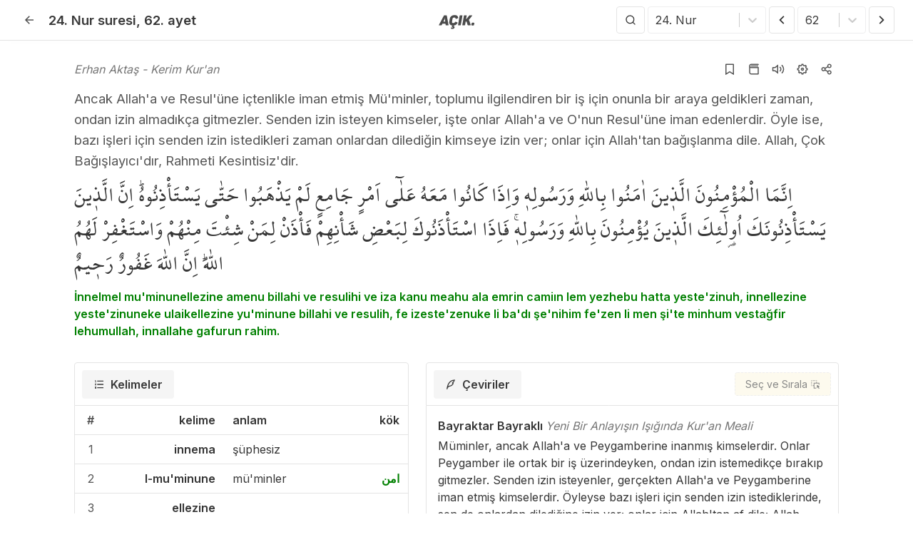

--- FILE ---
content_type: text/html; charset=utf-8
request_url: https://acikkuran.com/nur-suresi/62-ayet-meali
body_size: 34563
content:
<!DOCTYPE html><html lang="tr"><head><meta charSet="utf-8"/><meta name="twitter:card" content="summary"/><meta name="twitter:site" content="@acikkuran"/><meta name="twitter:creator" content="@acikkuran"/><meta property="og:image" content="https://acikkuran.com/locales/tr/images/android/android-launchericon-192-192.png"/><meta property="og:image:alt" content="Açık Kuran"/><meta property="og:image:width" content="200"/><meta property="og:image:height" content="200"/><meta property="og:site_name" content="Açık Kuran - Kur&#x27;an-ı Kerim Oku, Dinle ve Öğren"/><link rel="shortcut icon" href="/locales/tr/images/manifest/favicon.ico"/><link rel="apple-touch-icon" sizes="180x180" href="/locales/tr/images/manifest/apple-touch-icon.png"/><link rel="icon" type="image/png" sizes="32x32" href="/locales/tr/images/manifest/favicon-32x32.png"/><link rel="icon" type="image/png" sizes="16x16" href="/locales/tr/images/manifest/favicon-16x16.png"/><link rel="manifest" href="/locales/tr/manifest.json"/><link rel="mask-icon" href="/locales/tr/images/manifest/safari-pinned-tab.svg" color="#9e9e9e"/><meta name="msapplication-TileColor" content="#ffffff"/><meta name="theme-color" content="#ffffff"/><meta name="viewport" content="width=device-width,initial-scale=1.0,maximum-scale=1.0"/><link rel="amphtml" href="https://acikkuran.com/nur-suresi/62-ayet-meali?amp=1"/><title>Nur suresi 62. ayet - Açık Kuran</title><meta name="robots" content="index,follow"/><meta name="description" content="Ancak Allah&#x27;a ve Resul&#x27;üne içtenlikle iman etmiş Mü&#x27;minler, toplumu ilgilendiren bir iş için onunla bir araya geldikleri zaman, ondan izin almadıkça gitmezler. Senden izin isteyen kimseler, işte onlar Allah&#x27;a ve O&#x27;nun Resul&#x27;üne iman edenlerdir. Öyle ise, bazı işleri için senden izin istedikleri zaman onlardan dilediğin kimseye izin ver; onlar için Allah&#x27;tan bağışlanma dile. Allah, Çok Bağışlayıcı&#x27;dır, Rahmeti Kesintisiz&#x27;dir. - İnnelmel mu&#x27;minunellezine amenu billahi ve resulihi ve iza kanu meahu"/><link rel="alternate" hrefLang="x-default" href="https://quran.so/surah-an-nur/verse-62"/><meta property="og:title" content="Nur suresi 62. ayet - Açık Kuran"/><meta property="og:description" content="Ancak Allah&#x27;a ve Resul&#x27;üne içtenlikle iman etmiş Mü&#x27;minler, toplumu ilgilendiren bir iş için onunla bir araya geldikleri zaman, ondan izin almadıkça gitmezler. Senden izin isteyen kimseler, işte onlar Allah&#x27;a ve O&#x27;nun Resul&#x27;üne iman edenlerdir. Öyle ise, bazı işleri için senden izin istedikleri zaman onlardan dilediğin kimseye izin ver; onlar için Allah&#x27;tan bağışlanma dile. Allah, Çok Bağışlayıcı&#x27;dır, Rahmeti Kesintisiz&#x27;dir. - İnnelmel mu&#x27;minunellezine amenu billahi ve resulihi ve iza kanu meahu"/><meta property="og:url" content="https://acikkuran.com/nur-suresi/62-ayet-meali"/><meta property="og:type" content="article"/><meta property="og:locale" content="tr"/><link rel="canonical" href="https://acikkuran.com/nur-suresi/62-ayet-meali"/><script type="application/ld+json">{"@context":"https://schema.org","@type":"Organization","name":"Açık Kuran","url":"https://acikkuran.com","sameAs":["https://www.facebook.com/acikkuran","https://x.com/acikkuran","https://www.instagram.com/acikkuran"]}</script><script type="application/ld+json">{"@context":"https://schema.org","@type":"BreadcrumbList","itemListElement":[{"@type":"ListItem","position":1,"item":{"@id":"https://acikkuran.com","name":"Açık Kuran"}},{"@type":"ListItem","position":2,"item":{"@id":"https://acikkuran.com/nur-suresi","name":"Nur suresi"}},{"@type":"ListItem","position":3,"item":{"@id":"https://acikkuran.com/nur-suresi/62-ayet-meali","name":"62. ayet meali"}}]}</script><meta name="next-head-count" content="31"/><link rel="preload" href="/_next/static/media/fb083d064512da90-s.p.ttf" as="font" type="font/ttf" crossorigin="anonymous" data-next-font="size-adjust"/><link rel="preload" href="/_next/static/media/8e9860b6e62d6359-s.p.woff2" as="font" type="font/woff2" crossorigin="anonymous" data-next-font="size-adjust"/><link rel="preload" href="/_next/static/css/80a8c688b8419fd9.css" as="style"/><link rel="stylesheet" href="/_next/static/css/80a8c688b8419fd9.css" data-n-g=""/><noscript data-n-css=""></noscript><script defer="" nomodule="" src="/_next/static/chunks/polyfills-c67a75d1b6f99dc8.js"></script><script src="/_next/static/chunks/webpack-1b4cc5deca812ec5.js" defer=""></script><script src="/_next/static/chunks/framework-5429a50ba5373c56.js" defer=""></script><script src="/_next/static/chunks/main-280c9dfb8549db2e.js" defer=""></script><script src="/_next/static/chunks/pages/_app-2e388987c2b0b774.js" defer=""></script><script src="/_next/static/chunks/69480c19-ffc84752d6fa47b1.js" defer=""></script><script src="/_next/static/chunks/69d2ed9c-edbd48f7b1f96fb2.js" defer=""></script><script src="/_next/static/chunks/270-a67c33d280003698.js" defer=""></script><script src="/_next/static/chunks/359-653480a4e932ba49.js" defer=""></script><script src="/_next/static/chunks/382-2bcc53e42f9c275c.js" defer=""></script><script src="/_next/static/chunks/pages/%5Bsurah_id%5D/%5Bverse_number%5D-57d8acc6d4bb409a.js" defer=""></script><script src="/_next/static/ntSZhqqmVnt_kX6mtEJK8/_buildManifest.js" defer=""></script><script src="/_next/static/ntSZhqqmVnt_kX6mtEJK8/_ssgManifest.js" defer=""></script><style data-styled="" data-styled-version="5.3.6">.eXBMH{padding:0;border:0;background:none;margin:0;}/*!sc*/
data-styled.g7[id="sc-9256b706-0"]{content:"eXBMH,"}/*!sc*/
.dLEOmH{cursor:pointer;font-weight:bold;}/*!sc*/
.dLEOmH:hover{color:green;}/*!sc*/
data-styled.g18[id="sc-48a51a60-0"]{content:"dLEOmH,"}/*!sc*/
.hNqxTe{margin-right:auto;margin-left:auto;max-width:100%;box-sizing:border-box;}/*!sc*/
@media only screen and (min-width:20rem){.hNqxTe{padding-left:1rem;padding-right:1rem;}}/*!sc*/
@media only screen and (min-width:48rem){.hNqxTe{padding-left:1rem;padding-right:1rem;}}/*!sc*/
@media only screen and (min-width:64rem){.hNqxTe{padding-left:1.5rem;padding-right:1.5rem;}}/*!sc*/
@media only screen and (min-width:90rem){.hNqxTe{padding-left:1.5rem;padding-right:1.5rem;}}/*!sc*/
@media only screen and (min-width:120rem){.hNqxTe{padding-left:1.5rem;padding-right:1.5rem;}}/*!sc*/
@media only screen and (min-width:20rem){.hNqxTe{width:100%;}}/*!sc*/
@media only screen and (min-width:48rem){.hNqxTe{width:100%;}}/*!sc*/
@media only screen and (min-width:64rem){.hNqxTe{width:100%;}}/*!sc*/
@media only screen and (min-width:90rem){.hNqxTe{max-width:90rem;}}/*!sc*/
@media only screen and (min-width:120rem){.hNqxTe{max-width:90rem;}}/*!sc*/
data-styled.g56[id="sc-bcXHqe"]{content:"hNqxTe,"}/*!sc*/
.gzAeAA{box-sizing:border-box;display:-webkit-box;display:-webkit-flex;display:-ms-flexbox;display:flex;-webkit-flex:1 1 auto;-ms-flex:1 1 auto;flex:1 1 auto;-webkit-flex-wrap:wrap;-ms-flex-wrap:wrap;flex-wrap:wrap;}/*!sc*/
@media only screen and (min-width:20rem){.gzAeAA{margin-left:-0.5rem;margin-right:-0.5rem;}}/*!sc*/
@media only screen and (min-width:48rem){.gzAeAA{margin-left:-0.5rem;margin-right:-0.5rem;}}/*!sc*/
@media only screen and (min-width:64rem){.gzAeAA{margin-left:-0.75rem;margin-right:-0.75rem;}}/*!sc*/
@media only screen and (min-width:90rem){.gzAeAA{margin-left:-0.75rem;margin-right:-0.75rem;}}/*!sc*/
@media only screen and (min-width:120rem){.gzAeAA{margin-left:-0.75rem;margin-right:-0.75rem;}}/*!sc*/
data-styled.g57[id="sc-gswNZR"]{content:"gzAeAA,"}/*!sc*/
.lcqrqI{box-sizing:border-box;-webkit-flex:1 0 auto;-ms-flex:1 0 auto;flex:1 0 auto;max-width:100%;display:-webkit-box;display:-webkit-flex;display:-ms-flexbox;display:flex;-webkit-flex-direction:column;-ms-flex-direction:column;flex-direction:column;}/*!sc*/
@media only screen and (min-width:20rem){.lcqrqI{padding-right:0.5rem;padding-left:0.5rem;}}/*!sc*/
@media only screen and (min-width:48rem){.lcqrqI{padding-right:0.5rem;padding-left:0.5rem;}}/*!sc*/
@media only screen and (min-width:64rem){.lcqrqI{padding-right:0.75rem;padding-left:0.75rem;}}/*!sc*/
@media only screen and (min-width:90rem){.lcqrqI{padding-right:0.75rem;padding-left:0.75rem;}}/*!sc*/
@media only screen and (min-width:120rem){.lcqrqI{padding-right:0.75rem;padding-left:0.75rem;}}/*!sc*/
data-styled.g58[id="sc-dkrFOg"]{content:"lcqrqI,"}/*!sc*/
.gTojHe{background:#FFF;display:-webkit-box;display:-webkit-flex;display:-ms-flexbox;display:flex;border-radius:4px 4px 0 0;padding:10px;border:1px solid #e4e4e4;border-bottom:0;}/*!sc*/
data-styled.g63[id="sc-9bfd446-1"]{content:"gTojHe,"}/*!sc*/
.hfdsa-D{margin-left:0.5em;-webkit-user-select:none;-moz-user-select:none;-ms-user-select:none;user-select:none;}/*!sc*/
data-styled.g64[id="sc-9bfd446-2"]{content:"hfdsa-D,"}/*!sc*/
.ehsGRg{display:-webkit-box;display:-webkit-flex;display:-ms-flexbox;display:flex;-webkit-box-pack:justify;-webkit-justify-content:space-between;-ms-flex-pack:justify;justify-content:space-between;-webkit-align-items:center;-webkit-box-align:center;-ms-flex-align:center;align-items:center;width:100%;}/*!sc*/
data-styled.g65[id="sc-9bfd446-3"]{content:"ehsGRg,"}/*!sc*/
.edFQcU{padding:0.5em 1em;background-color:#fcf8e3;border:1px dashed #e4e4e4;color:#3a3a3a;border-radius:4px;display:-webkit-box;display:-webkit-flex;display:-ms-flexbox;display:flex;font-weight:500;font-size:14px;-webkit-align-items:center;-webkit-box-align:center;-ms-flex-align:center;align-items:center;cursor:pointer;opacity:0.6;margin-left:4px;}/*!sc*/
.edFQcU:hover{-webkit-text-decoration:underline;text-decoration:underline;opacity:1;}/*!sc*/
.edFQcU svg{margin-left:4px;}/*!sc*/
@media only screen and (max-width:48em){.edFQcU span{display:none;}}/*!sc*/
data-styled.g66[id="sc-9bfd446-4"]{content:"edFQcU,"}/*!sc*/
.gUCnXp{display:-webkit-box;display:-webkit-flex;display:-ms-flexbox;display:flex;-webkit-align-items:center;-webkit-box-align:center;-ms-flex-align:center;align-items:center;padding:0.5em 1em;border-radius:4px;cursor:pointer;}/*!sc*/
.gUCnXp:hover{background-color:#f5f5f5;}/*!sc*/
.gUCnXp svg{height:1em;}/*!sc*/
.gUCnXp.react-tabs__tab--selected{background:#f5f5f5;border-color:#e4e4e4;border-bottom-color:transparent;-webkit-align-items:center;-webkit-box-align:center;-ms-flex-align:center;align-items:center;font-weight:600;display:-webkit-box;display:-webkit-flex;display:-ms-flexbox;display:flex;-webkit-box-pack:center;-webkit-justify-content:center;-ms-flex-pack:center;justify-content:center;margin-bottom:-1px;padding:0.5em 1em;vertical-align:top;}/*!sc*/
@media only screen and (max-width:48em){.gUCnXp.react-tabs__tab--selected .sc-9bfd446-2{display:-webkit-box;display:-webkit-flex;display:-ms-flexbox;display:flex;}}/*!sc*/
.gUCnXp.react-tabs__tab--disabled{color:#b5b5b5;}/*!sc*/
data-styled.g67[id="sc-9bfd446-5"]{content:"gUCnXp,"}/*!sc*/
.bJgPYJ{border:1px solid #e4e4e4;}/*!sc*/
@media only screen and (max-width:48em){.bJgPYJ{border:0;}}/*!sc*/
data-styled.g68[id="sc-9bfd446-6"]{content:"bJgPYJ,"}/*!sc*/
html,body,div,span,applet,object,iframe,h1,h2,h3,h4,h5,h6,p,blockquote,pre,a,abbr,acronym,address,big,cite,code,del,dfn,em,img,ins,kbd,q,s,samp,small,strike,strong,sub,sup,tt,var,b,u,i,center,dl,dt,dd,menu,ol,ul,li,fieldset,form,label,legend,table,caption,tbody,tfoot,thead,tr,th,td,article,aside,canvas,details,embed,figure,figcaption,footer,header,hgroup,main,menu,nav,output,ruby,section,summary,time,mark,audio,video{margin:0;padding:0;border:0;font-size:100%;font:inherit;vertical-align:baseline;}/*!sc*/
article,aside,details,figcaption,figure,footer,header,hgroup,main,menu,nav,section{display:block;}/*!sc*/
*[hidden]{display:none;}/*!sc*/
body{line-height:1;}/*!sc*/
menu,ol,ul{list-style:none;}/*!sc*/
blockquote,q{quotes:none;}/*!sc*/
blockquote:before,blockquote:after,q:before,q:after{content:'';content:none;}/*!sc*/
table{border-collapse:collapse;border-spacing:0;}/*!sc*/
:root{--font-mushaf:'__MushafFont_885318','__MushafFont_Fallback_885318';--font-inter:'__Inter_6d5221','__Inter_Fallback_6d5221',sans-serif,Georgia;--geist-foreground:#3a3a3a;}/*!sc*/
html{font-family:var(--font-inter);font-display:swap;}/*!sc*/
body{font-family:var(--font-inter);font-display:swap;overscroll-behavior-y:none;background:#FFF;color:#3a3a3a;font-size:16px;font-weight:400;line-height:1.5;overflow-x:hidden;width:100%;-webkit-tap-highlight-color:transparent;}/*!sc*/
@media only screen and (max-width:700px){body{font-size:15px;}}/*!sc*/
@media only screen and (max-width:359px){body{font-size:14px;line-height:1.4;}}/*!sc*/
*{box-sizing:border-box;}/*!sc*/
i{font-style:italic;}/*!sc*/
body,button,input,select,textarea{font-feature-settings:"case" 1,"rlig" 1,"calt" 0;text-rendering:optimizeLegibility;-webkit-font-smoothing:antialiased;font-family:var(--font-inter);font-display:swap;}/*!sc*/
a{color:#3a3a3a;-webkit-text-decoration:none;text-decoration:none;}/*!sc*/
a:hover{-webkit-text-decoration:underline;text-decoration:underline;}/*!sc*/
strong{font-weight:600;}/*!sc*/
.grecaptcha-badge{visibility:hidden;}/*!sc*/
.nav__lang-tooltip{z-index:9999;background-color:#3a3a3a;color:#f5f5f5;}/*!sc*/
@media only screen and (max-width:64em){.nav__lang-tooltip{display:none;}}/*!sc*/
.nav__locale-button{text-transform:uppercase;display:-webkit-box;display:-webkit-flex;display:-ms-flexbox;display:flex;-webkit-align-items:center;-webkit-box-align:center;-ms-flex-align:center;align-items:center;-webkit-box-pack:center;-webkit-justify-content:center;-ms-flex-pack:center;justify-content:center;color:#fff;background-color:#3a3a3a;border:1px solid #3a3a3a;border-radius:4px;width:24px;height:22px;font-size:10px;font-weight:900;}/*!sc*/
.nav__locale-button:hover{color:#fff;background-color:green;border:1px solid green;-webkit-text-decoration:none;text-decoration:none;}/*!sc*/
.nav__locale-button--home{color:#3a3a3a;background-color:#fff;border:1px solid #fff;}/*!sc*/
.nav__locale-button--home:hover{color:#fff;background-color:#3a3a3a;border:1px solid #3a3a3a;}/*!sc*/
.nav__locale-button--colored{background-color:green;color:#fcf8e3;}/*!sc*/
.select select{margin:0 2px;padding-bottom:calc(0.5em);padding-left:1em;padding-right:1em;padding-top:calc(0.5em);height:36px;text-align:center;white-space:nowrap;background-color:#FFF;border:1px solid #e4e4e4;color:#363636;cursor:pointer;-webkit-box-pack:center;-webkit-justify-content:center;-ms-flex-pack:center;justify-content:center;-webkit-align-items:center;-webkit-box-align:center;-ms-flex-align:center;align-items:center;border-radius:4px;box-shadow:none;display:-webkit-inline-box;display:-webkit-inline-flex;display:-ms-inline-flexbox;display:inline-flex;font-size:1em;}/*!sc*/
.select select:hover{border-color:#b5b5b5;color:#363636;}/*!sc*/
@media only screen and (max-width:64em){.select select{padding-left:0.5em;padding-right:0.5em;}}/*!sc*/
@media only screen and (max-width:48em){.select select:hover{border-color:#e4e4e4;}}/*!sc*/
.select select:focus{outline:0;}/*!sc*/
#nprogress{z-index:999;pointer-events:none;position:fixed;background:rgba(255,255,255,0.9);top:0;bottom:0;left:0;right:0;}/*!sc*/
#nprogress .bar{background:#363636;position:fixed;z-index:1031;top:3.5em;left:0;width:100%;height:3px;}/*!sc*/
#nprogress .peg{display:block;position:absolute;right:0px;width:100px;height:100%;box-shadow:0 0 10px #363636,0 0 5px #363636;opacity:1;-webkit-transform:rotate(3deg) translate(0px,-4px);-ms-transform:rotate(3deg) translate(0px,-4px);transform:rotate(3deg) translate(0px,-4px);}/*!sc*/
#nprogress .spinner{display:block;position:fixed;z-index:1031;left:calc(50% - 16px);top:50%;}/*!sc*/
#nprogress .spinner-icon{width:32px;height:32px;box-sizing:border-box;border:solid 3px transparent;border-top-color:#363636;border-left-color:#363636;border-radius:50%;-webkit-animation:nprogress-spinner 400ms linear infinite;animation:nprogress-spinner 400ms linear infinite;}/*!sc*/
.nprogress-custom-parent{overflow:hidden;position:relative;}/*!sc*/
.nprogress-custom-parent #nprogress .spinner,.nprogress-custom-parent #nprogress .bar{position:absolute;}/*!sc*/
@-webkit-keyframes nprogress-spinner{0%{-webkit-transform:rotate(0deg);}100%{-webkit-transform:rotate(360deg);}}/*!sc*/
@-webkit-keyframes nprogress-spinner{0%{-webkit-transform:rotate(0deg);-ms-transform:rotate(0deg);transform:rotate(0deg);}100%{-webkit-transform:rotate(360deg);-ms-transform:rotate(360deg);transform:rotate(360deg);}}/*!sc*/
@keyframes nprogress-spinner{0%{-webkit-transform:rotate(0deg);-ms-transform:rotate(0deg);transform:rotate(0deg);}100%{-webkit-transform:rotate(360deg);-ms-transform:rotate(360deg);transform:rotate(360deg);}}/*!sc*/
.root-props__select{width:100%;}/*!sc*/
.root-props select{width:100%;}/*!sc*/
.change-author__select{width:65%;}/*!sc*/
.change-author select{width:100%;}/*!sc*/
.change-font__select{width:65%;}/*!sc*/
.change-font select{width:100%;}/*!sc*/
.tippy-list li{-webkit-user-select:none;-moz-user-select:none;-ms-user-select:none;user-select:none;width:100%;cursor:pointer;display:-webkit-box;display:-webkit-flex;display:-ms-flexbox;display:flex;-webkit-align-items:center;-webkit-box-align:center;-ms-flex-align:center;align-items:center;padding:8px;border-bottom:1px solid #e4e4e4;}/*!sc*/
.tippy-list li:hover{background:#f4f4f4;}/*!sc*/
.tippy-list li:last-child{border:0;}/*!sc*/
.tippy-list li svg{margin-right:8px;font-size:1.3em;line-height:0;}/*!sc*/
data-styled.g69[id="sc-global-dZHaOk1"]{content:"sc-global-dZHaOk1,"}/*!sc*/
.isBEjg{margin-top:3.5em;min-height:calc(100vh - 170px);}/*!sc*/
@media only screen and (min-width:48em){.isBEjg{padding-bottom:4em;}}/*!sc*/
@media only screen and (max-width:48em){.isBEjg{margin-bottom:4em;}}/*!sc*/
@media print{.isBEjg{margin-bottom:0;}}/*!sc*/
.isBEjg .sc-9bfd446-5:focus{outline:transparent;}/*!sc*/
data-styled.g70[id="sc-e3521621-0"]{content:"isBEjg,"}/*!sc*/
.fckgzB{position:absolute;top:14px;right:14px;}/*!sc*/
.fckgzB button{cursor:pointer;display:-webkit-box;display:-webkit-flex;display:-ms-flexbox;display:flex;-webkit-align-items:center;-webkit-box-align:center;-ms-flex-align:center;align-items:center;-webkit-box-pack:center;-webkit-justify-content:center;-ms-flex-pack:center;justify-content:center;width:24px;height:24px;border-radius:50%;}/*!sc*/
@media (hover:hover){.fckgzB button:hover{background:#e4e4e4;}}/*!sc*/
.fckgzB button svg{color:#565656;width:14px;height:14px;}/*!sc*/
data-styled.g78[id="sc-5ca95b79-7"]{content:"fckgzB,"}/*!sc*/
.kiZnif .verse-author__external-link{margin-left:4px;}/*!sc*/
.kiZnif .verse-author__external-link svg{width:unset;height:unset;padding:unset;opacity:0.5;}/*!sc*/
.kiZnif .verse-author__external-link svg:hover{background:unset;border-radius:unset;opacity:1;}/*!sc*/
@media only screen and (max-width:48em){.kiZnif .verse-author__external-link svg{margin-left:0;}}/*!sc*/
data-styled.g79[id="sc-5ca95b79-8"]{content:"kiZnif,"}/*!sc*/
.iEooBf{position:relative;min-height:calc(100dvh - 3.5em);}/*!sc*/
.iEooBf .topbar__select-surah{width:170px;}/*!sc*/
.iEooBf .topbar__select-verse{width:100px;}/*!sc*/
data-styled.g81[id="sc-5ca95b79-10"]{content:"iEooBf,"}/*!sc*/
.dXuIQo{width:100%;max-width:70em;margin:0 auto;color:#363636;padding:1.5em 0;}/*!sc*/
@media only screen and (max-width:48em){.dXuIQo{padding:1em 0;}}/*!sc*/
.dXuIQo .sc-5ca95b79-2{display:-webkit-box;display:-webkit-flex;display:-ms-flexbox;display:flex;-webkit-align-items:center;-webkit-box-align:center;-ms-flex-align:center;align-items:center;font-style:italic;-webkit-box-pack:justify;-webkit-justify-content:space-between;-ms-flex-pack:justify;justify-content:space-between;color:#767676;}/*!sc*/
.dXuIQo .sc-5ca95b79-2 .verse-author__actions{margin-left:auto;display:-webkit-box;display:-webkit-flex;display:-ms-flexbox;display:flex;-webkit-align-items:center;-webkit-box-align:center;-ms-flex-align:center;align-items:center;}/*!sc*/
.dXuIQo .sc-5ca95b79-2 .verse-author__actions-icon{display:-webkit-box;display:-webkit-flex;display:-ms-flexbox;display:flex;-webkit-align-items:center;-webkit-box-align:center;-ms-flex-align:center;align-items:center;-webkit-box-pack:center;-webkit-justify-content:center;-ms-flex-pack:center;justify-content:center;}/*!sc*/
@media only screen and (max-width:48em){.dXuIQo .sc-5ca95b79-2 .verse-author__actions-icon{margin-left:0px;}}/*!sc*/
.dXuIQo .sc-5ca95b79-2 button{cursor:pointer;width:34px;height:34px;border-radius:50%;display:-webkit-box;display:-webkit-flex;display:-ms-flexbox;display:flex;-webkit-align-items:center;-webkit-box-align:center;-ms-flex-align:center;align-items:center;-webkit-box-pack:center;-webkit-justify-content:center;-ms-flex-pack:center;justify-content:center;}/*!sc*/
.dXuIQo .sc-5ca95b79-2 button:hover{background:#e4e4e4;}/*!sc*/
.dXuIQo .sc-5ca95b79-2 button svg{width:18px;height:18px;color:#565656;}/*!sc*/
@media only screen and (max-width:48em){.dXuIQo .sc-5ca95b79-2 span{display:none;}.dXuIQo .sc-5ca95b79-2 button{width:32px;height:32px;}}/*!sc*/
.dXuIQo .sc-5ca95b79-1{color:#565656;font-size:1.15em;line-height:1.6em;font-weight:400;margin-top:10px;}/*!sc*/
@media only screen and (max-width:48em){.dXuIQo .sc-5ca95b79-1{line-height:1.5em;}}/*!sc*/
.dXuIQo .sc-5ca95b79-3{font-family:var(--font-mushaf);margin-top:10px;font-size:2em;line-height:1.5em;}/*!sc*/
@media only screen and (max-width:48em){.dXuIQo .sc-5ca95b79-3{font-size:1.75em;line-height:1.42em;}}/*!sc*/
.dXuIQo .sc-5ca95b79-4{margin-top:10px;font-weight:600;color:green;}/*!sc*/
data-styled.g82[id="sc-5ca95b79-11"]{content:"dXuIQo,"}/*!sc*/
.iLFbUV{max-width:70em;margin:8px auto 24px auto;}/*!sc*/
.iLFbUV .col-words{width:45%;}/*!sc*/
.iLFbUV .col-translations{width:55%;}/*!sc*/
@media only screen and (max-width:58em){.iLFbUV .col-words,.iLFbUV .col-translations{width:100%;}}/*!sc*/
.iLFbUV .sc-5ca95b79-0{display:-webkit-box;display:-webkit-flex;display:-ms-flexbox;display:flex;-webkit-flex-direction:column;-ms-flex-direction:column;flex-direction:column;-webkit-align-items:flex-start;-webkit-box-align:flex-start;-ms-flex-align:flex-start;align-items:flex-start;color:#363636;-webkit-box-pack:center;-webkit-justify-content:center;-ms-flex-pack:center;justify-content:center;position:relative;padding:1em;border-bottom:1px solid #e4e4e4;}/*!sc*/
.iLFbUV .sc-5ca95b79-0 .sc-5ca95b79-8{font-weight:600;}/*!sc*/
.iLFbUV .sc-5ca95b79-0 .sc-5ca95b79-8 span{font-style:italic;color:#767676;font-weight:normal;}/*!sc*/
.iLFbUV .sc-5ca95b79-0 .sc-5ca95b79-6{margin-top:4px;width:100%;}/*!sc*/
.iLFbUV .sc-5ca95b79-0:last-child{border:0;}/*!sc*/
@media only screen and (max-width:48em){.iLFbUV .sc-5ca95b79-0{padding:1em 0;}}/*!sc*/
.iLFbUV table{width:100%;background-color:#FFF;color:#363636;border-collapse:collapse;border-spacing:0;}/*!sc*/
.iLFbUV table tr:last-child td{border:0;}/*!sc*/
.iLFbUV table th,.iLFbUV table td{border-bottom:1px solid #e4e4e4;padding:0.5em 0.75em;vertical-align:top;color:#363636;}/*!sc*/
@media only screen and (max-width:20em){.iLFbUV table th,.iLFbUV table td{font-size:0.9em;}}/*!sc*/
.iLFbUV table th{font-weight:600;}/*!sc*/
.iLFbUV table .sort-number{color:#565656;width:20px;text-align:center;}/*!sc*/
@media only screen and (max-width:48em){.iLFbUV table .sort-number{text-align:center;padding-left:4px;}}/*!sc*/
.iLFbUV table .transcription{font-weight:600;text-align:right;width:45%;word-break:break-word;}/*!sc*/
.iLFbUV table .turkish{width:55%;text-align:left;word-break:break-word;}/*!sc*/
.iLFbUV table .arabic{width:5%;text-align:right;}/*!sc*/
@media only screen and (max-width:48em){.iLFbUV table .arabic{padding-right:4px;}}/*!sc*/
.iLFbUV table .root-link{color:green;font-weight:600;cursor:pointer;}/*!sc*/
.iLFbUV .sc-9bfd446-1{position:-webkit-sticky;position:sticky;top:3.5em;border-bottom:1px solid #e4e4e4;z-index:999;}/*!sc*/
.iLFbUV .sc-9bfd446-6{border-top:0;}/*!sc*/
@media only screen and (max-width:58em){.iLFbUV{margin-top:0;padding:0 16px;}.iLFbUV table{margin-bottom:56px;}.iLFbUV .sc-bcXHqe{padding:0;}.iLFbUV .sc-bcXHqe .sc-gswNZR{margin:0;}.iLFbUV .sc-bcXHqe .sc-gswNZR .sc-dkrFOg{padding:0;}.iLFbUV .sc-9bfd446-1{border-radius:0;border:0;padding:10px 0;border-bottom:1px solid #e4e4e4;}.iLFbUV .sc-9bfd446-6{border:0;}}/*!sc*/
data-styled.g83[id="sc-5ca95b79-12"]{content:"iLFbUV,"}/*!sc*/
.fhKPZK a.button,.fhKPZK div.button{margin:0 2px;padding-bottom:calc(0.375em);padding-left:0.75em;padding-right:0.75em;padding-top:calc(0.375em);text-align:center;white-space:nowrap;background-color:#FFF;border:1px solid #e4e4e4;color:#363636;cursor:pointer;-webkit-box-pack:center;-webkit-justify-content:center;-ms-flex-pack:center;justify-content:center;-webkit-align-items:center;-webkit-box-align:center;-ms-flex-align:center;align-items:center;border-radius:4px;box-shadow:none;display:-webkit-inline-box;display:-webkit-inline-flex;display:-ms-inline-flexbox;display:inline-flex;font-size:1em;}/*!sc*/
.fhKPZK a.button.half-opacity,.fhKPZK div.button.half-opacity{opacity:0.5;}/*!sc*/
.fhKPZK a.button:hover,.fhKPZK div.button:hover{border-color:#b5b5b5;color:#363636;}/*!sc*/
@media only screen and (max-width:48em){.fhKPZK a.button:hover,.fhKPZK div.button:hover{border-color:#e4e4e4;}}/*!sc*/
.fhKPZK a.button .icon,.fhKPZK div.button .icon{margin-left:calc(-0.375em - 1px);margin-right:calc(-0.375em - 1px);height:1.5em;width:1.5em;-webkit-align-items:center;-webkit-box-align:center;-ms-flex-align:center;align-items:center;display:-webkit-inline-box;display:-webkit-inline-flex;display:-ms-inline-flexbox;display:inline-flex;-webkit-box-pack:center;-webkit-justify-content:center;-ms-flex-pack:center;justify-content:center;}/*!sc*/
data-styled.g84[id="sc-5ca95b79-13"]{content:"fhKPZK,"}/*!sc*/
.eIBjPd{border-bottom:1px solid #e4e4e4;position:fixed;top:0;left:0;right:0;background:#FFF;z-index:1000;box-shadow:10px -5px 10px -5px rgba(0,0,0,0.59);}/*!sc*/
@media print{.eIBjPd{position:relative;margin-bottom:-3.5em;}}/*!sc*/
.eIBjPd .full-search{bottom:0;}/*!sc*/
data-styled.g87[id="sc-c4cb7821-2"]{content:"eIBjPd,"}/*!sc*/
.kFKaFB{height:3.5em;background:#FFF;display:grid;}/*!sc*/
@media only screen and (min-width:48em){.kFKaFB{grid-template-columns:1fr 110px 1fr;grid-template-areas:'left center right';}}/*!sc*/
@media only screen and (max-width:64em){.kFKaFB{grid-template-columns:250px 1fr;grid-template-areas:'left right';}}/*!sc*/
@media only screen and (max-width:48em){.kFKaFB{grid-template-columns:1fr;grid-template-areas:"left";padding-left:0.5em;padding-right:0.5em;}}/*!sc*/
data-styled.g88[id="sc-c4cb7821-3"]{content:"kFKaFB,"}/*!sc*/
.kwhUTu{grid-area:left;display:-webkit-box;display:-webkit-flex;display:-ms-flexbox;display:flex;-webkit-align-items:center;-webkit-box-align:center;-ms-flex-align:center;align-items:center;position:relative;}/*!sc*/
.kwhUTu .sc-c4cb7821-0{position:absolute;right:0em;display:-webkit-box;display:-webkit-flex;display:-ms-flexbox;display:flex;-webkit-box-pack:center;-webkit-justify-content:center;-ms-flex-pack:center;justify-content:center;-webkit-align-items:center;-webkit-box-align:center;-ms-flex-align:center;align-items:center;}/*!sc*/
.kwhUTu .sc-c4cb7821-0 .amp-link{display:-webkit-box;display:-webkit-flex;display:-ms-flexbox;display:flex;-webkit-align-items:center;-webkit-box-align:center;-ms-flex-align:center;align-items:center;font-size:14px;line-height:0;margin-right:8px;}/*!sc*/
.kwhUTu .sc-c4cb7821-0 .amp-link svg{width:unset;height:unset;padding:0;margin:0;margin-left:4px;}/*!sc*/
.kwhUTu .sc-c4cb7821-0 button{cursor:pointer;width:34px;height:34px;display:-webkit-box;display:-webkit-flex;display:-ms-flexbox;display:flex;-webkit-box-pack:center;-webkit-justify-content:center;-ms-flex-pack:center;justify-content:center;-webkit-align-items:center;-webkit-box-align:center;-ms-flex-align:center;align-items:center;border-radius:50%;}/*!sc*/
@media (hover:hover){.kwhUTu .sc-c4cb7821-0 button:hover{background:#e4e4e4;}}/*!sc*/
.kwhUTu .sc-c4cb7821-0 button svg{width:18px;height:18px;color:#565656;}/*!sc*/
.kwhUTu .navbar-main-title{display:-webkit-box;display:-webkit-flex;display:-ms-flexbox;display:flex;-webkit-flex-direction:row;-ms-flex-direction:row;flex-direction:row;-webkit-box-pack:start;-webkit-justify-content:flex-start;-ms-flex-pack:start;justify-content:flex-start;-webkit-align-items:center;-webkit-box-align:center;-ms-flex-align:center;align-items:center;}/*!sc*/
.kwhUTu .navbar-main-title a{line-height:0;}/*!sc*/
.kwhUTu .navbar-main-title button,.kwhUTu .navbar-main-title .button-as-a{cursor:pointer;margin-right:10px;width:34px;height:34px;display:-webkit-box;display:-webkit-flex;display:-ms-flexbox;display:flex;-webkit-box-pack:center;-webkit-justify-content:center;-ms-flex-pack:center;justify-content:center;-webkit-align-items:center;-webkit-box-align:center;-ms-flex-align:center;align-items:center;border-radius:50%;}/*!sc*/
@media print{.kwhUTu .navbar-main-title button,.kwhUTu .navbar-main-title .button-as-a{display:none;}}/*!sc*/
.kwhUTu .navbar-main-title button svg,.kwhUTu .navbar-main-title .button-as-a svg{width:18px;height:18px;color:#565656;}/*!sc*/
@media only screen and (max-width:64em){.kwhUTu .navbar-main-title button,.kwhUTu .navbar-main-title .button-as-a{margin-right:1px;}}/*!sc*/
@media (hover:hover){.kwhUTu .navbar-main-title button:hover,.kwhUTu .navbar-main-title .button-as-a:hover{background:#e4e4e4;}}/*!sc*/
.kwhUTu h1{font-size:1.15em;color:#363636;font-weight:600;line-height:0;text-wrap:nowrap;}/*!sc*/
@media only screen and (max-width:64em){.kwhUTu h1{font-size:1.15em;}}/*!sc*/
.kwhUTu h1 em{padding-left:5px;font-size:0.8em;opacity:0.6;font-weight:normal;font-style:italic;}/*!sc*/
@media only screen and (max-width:64em){.kwhUTu h1 span{display:none;}}/*!sc*/
@media only screen and (min-width:26em) and (max-width:48em){.kwhUTu h1 span{display:inline;}}/*!sc*/
data-styled.g89[id="sc-c4cb7821-4"]{content:"kwhUTu,"}/*!sc*/
.JSpaj{grid-area:center;display:-webkit-box;display:-webkit-flex;display:-ms-flexbox;display:flex;-webkit-align-items:center;-webkit-box-align:center;-ms-flex-align:center;align-items:center;-webkit-box-pack:center;-webkit-justify-content:center;-ms-flex-pack:center;justify-content:center;}/*!sc*/
@media print{.JSpaj{display:none;}}/*!sc*/
.JSpaj a{line-height:0;margin-top:2px;z-index:22;cursor:pointer;}/*!sc*/
.JSpaj a:hover svg{opacity:1 !important;}/*!sc*/
.JSpaj svg{margin-top:4px;height:20px;opacity:0.7;}/*!sc*/
.JSpaj svg path{fill:#000;}/*!sc*/
.JSpaj svg:hover{opacity:1 !important;}/*!sc*/
@media only screen and (max-width:64em){.JSpaj{display:none;}}/*!sc*/
data-styled.g90[id="sc-c4cb7821-5"]{content:"JSpaj,"}/*!sc*/
.gZTwzT{grid-area:right;display:-webkit-box;display:-webkit-flex;display:-ms-flexbox;display:flex;-webkit-flex-direction:row;-ms-flex-direction:row;flex-direction:row;-webkit-box-pack:end;-webkit-justify-content:flex-end;-ms-flex-pack:end;justify-content:flex-end;-webkit-align-items:center;-webkit-box-align:center;-ms-flex-align:center;align-items:center;width:100%;}/*!sc*/
@media print{.gZTwzT{display:none;}}/*!sc*/
.gZTwzT .verse-actions{display:-webkit-box;display:-webkit-flex;display:-ms-flexbox;display:flex;-webkit-flex-direction:row;-ms-flex-direction:row;flex-direction:row;}/*!sc*/
@media only screen and (max-width:48em){.gZTwzT{display:none;}}/*!sc*/
.gZTwzT .sc-c4cb7821-0 a,.gZTwzT .sc-c4cb7821-0 button{margin:0 2px;padding-bottom:calc(0.375em);padding-left:1em;padding-right:1em;padding-top:calc(0.375em);text-align:center;white-space:nowrap;background-color:#FFF;border:1px solid #e4e4e4;color:#363636;cursor:pointer;-webkit-box-pack:center;-webkit-justify-content:center;-ms-flex-pack:center;justify-content:center;-webkit-align-items:center;-webkit-box-align:center;-ms-flex-align:center;align-items:center;border-radius:4px;box-shadow:none;display:-webkit-inline-box;display:-webkit-inline-flex;display:-ms-inline-flexbox;display:inline-flex;font-size:1em;}/*!sc*/
.gZTwzT .sc-c4cb7821-0 a.half-opacity,.gZTwzT .sc-c4cb7821-0 button.half-opacity{opacity:0.5;}/*!sc*/
.gZTwzT .sc-c4cb7821-0 a:hover,.gZTwzT .sc-c4cb7821-0 button:hover{border-color:#b5b5b5;color:#363636;}/*!sc*/
.gZTwzT .sc-c4cb7821-0 a .icon,.gZTwzT .sc-c4cb7821-0 button .icon{margin-left:calc(-0.375em - 1px);margin-right:calc(-0.375em - 1px);height:1.5em;width:1.25em;-webkit-align-items:center;-webkit-box-align:center;-ms-flex-align:center;align-items:center;display:-webkit-inline-box;display:-webkit-inline-flex;display:-ms-inline-flexbox;display:inline-flex;-webkit-box-pack:center;-webkit-justify-content:center;-ms-flex-pack:center;justify-content:center;}/*!sc*/
data-styled.g91[id="sc-c4cb7821-6"]{content:"gZTwzT,"}/*!sc*/
.mAhzt{display:-webkit-box;display:-webkit-flex;display:-ms-flexbox;display:flex;-webkit-align-items:center;-webkit-box-align:center;-ms-flex-align:center;align-items:center;}/*!sc*/
.mAhzt .social-icons__item{cursor:pointer;margin-left:0.75em;display:-webkit-box;display:-webkit-flex;display:-ms-flexbox;display:flex;}/*!sc*/
.mAhzt .social-icons__item:first-child{margin-left:0;}/*!sc*/
.mAhzt .social-icons__item svg{color:#3a3a3a;opacity:0.5;font-size:1.75em;font-size:1.15em;}/*!sc*/
@media only screen and (max-width:48em){.mAhzt .social-icons__item svg{color:#fff;font-size:1.15em;opacity:0.75;font-size:1.15em;}}/*!sc*/
.mAhzt .social-icons__item:hover svg{opacity:1;}/*!sc*/
data-styled.g98[id="sc-9a5f0f64-0"]{content:"mAhzt,"}/*!sc*/
.djjeWW{max-width:70em;width:100%;margin:0 auto;padding:0 24px;}/*!sc*/
@media only screen and (max-width:48em){.djjeWW{position:absolute;bottom:0px;padding:0 20px;z-index:99999;}}/*!sc*/
data-styled.g99[id="sc-312f43c8-0"]{content:"djjeWW,"}/*!sc*/
.ckIPVi{border-top:1px solid #e4e4e4;padding:24px 0;width:100%;display:-webkit-box;display:-webkit-flex;display:-ms-flexbox;display:flex;-webkit-flex-direction:row;-ms-flex-direction:row;flex-direction:row;-webkit-align-items:center;-webkit-box-align:center;-ms-flex-align:center;align-items:center;-webkit-box-pack:justify;-webkit-justify-content:space-between;-ms-flex-pack:justify;justify-content:space-between;}/*!sc*/
@media only screen and (max-width:48em){.ckIPVi{border:none;}}/*!sc*/
data-styled.g100[id="sc-312f43c8-1"]{content:"ckIPVi,"}/*!sc*/
.hRVLxI{font-weight:normal;color:#3a3a3a;opacity:0.7;display:-webkit-box;display:-webkit-flex;display:-ms-flexbox;display:flex;-webkit-align-items:center;-webkit-box-align:center;-ms-flex-align:center;align-items:center;}/*!sc*/
.hRVLxI img{margin:0 6px;}/*!sc*/
.hRVLxI a{display:-webkit-box;display:-webkit-flex;display:-ms-flexbox;display:flex;-webkit-align-items:center;-webkit-box-align:center;-ms-flex-align:center;align-items:center;}/*!sc*/
@media only screen and (max-width:48em){.hRVLxI{opacity:1;color:#fff;}.hRVLxI span{display:none;}.hRVLxI a{color:#fff;}.hRVLxI img{margin:0 6px 0 0;}}/*!sc*/
data-styled.g101[id="sc-312f43c8-2"]{content:"hRVLxI,"}/*!sc*/
.jaGZWU div{display:-webkit-box !important;display:-webkit-flex !important;display:-ms-flexbox !important;display:flex !important;}/*!sc*/
data-styled.g102[id="sc-aacb369-0"]{content:"jaGZWU,"}/*!sc*/
</style></head><body><div id="__next"><div style="position:fixed;z-index:9999;top:16px;left:16px;right:16px;bottom:50px;pointer-events:none"></div><div class="sc-5ca95b79-10 iEooBf"><nav class="sc-c4cb7821-2 eIBjPd"><div class="sc-bcXHqe sc-c4cb7821-3 hNqxTe kFKaFB"><div class="sc-c4cb7821-4 kwhUTu"><div class="navbar-main-title"><button type="text" aria-label="Geri" class="sc-9256b706-0 eXBMH"><svg stroke="currentColor" fill="currentColor" stroke-width="0" viewBox="0 0 24 24" height="1em" width="1em" xmlns="http://www.w3.org/2000/svg"><path d="M7.82843 10.9999H20V12.9999H7.82843L13.1924 18.3638L11.7782 19.778L4 11.9999L11.7782 4.22168L13.1924 5.63589L7.82843 10.9999Z"></path></svg></button><h1 class="title"><a href="/24">24. Nur<span> suresi</span></a>, 62. ayet</h1></div></div><div height="20px" class="sc-c4cb7821-5 JSpaj"><a aria-label="Anasayfaya git" href="/"><svg viewBox="0 0 122 48" xmlns="http://www.w3.org/2000/svg"><path d="M2.04 35h5.28c2.352 0 3.12-.528 3.792-2.016l1.728-3.456h10.416l.48 3.456C23.88 34.472 24.504 35 27 35h4.944c1.44 0 2.016-.672 1.776-1.968L27.96 2.504C27.72 1.256 27.144.92 25.752.92h-5.424c-1.392 0-2.064.288-2.784 1.68L1.128 33.032C.408 34.328.552 35 2.04 35Zm20.352-13.008h-6l2.784-5.664c1.536-3.264 2.16-6.72 2.16-6.72h.432s-.528 3.504-.144 6.768l.768 5.616ZM54.797.2c-9.456 0-15.504 4.512-16.944 12.768l-1.536 8.88c-1.392 7.776 2.496 13.2 10.8 13.776l-2.256 3.696c-.576.96-.288 1.344.48 1.344h1.008c1.584 0 2.016.336 1.872 1.056-.096.576-.672 1.104-1.872 1.104-1.152 0-1.776-.288-2.544-.768-1.008-.528-1.488-.096-1.632.816l-.384 1.968c-.096.72.096 1.152 1.008 1.488.864.384 2.16.768 3.6.768 3.312 0 6.912-1.056 7.872-4.56.72-2.64-.288-4.992-3.216-5.04h-.336l1.056-1.968c5.808-.72 9.936-3.504 12.48-8.112.768-1.392.528-2.112-.864-2.592l-4.896-1.92c-1.392-.528-2.016-.192-2.832 1.296-1.2 2.064-2.88 3.12-5.568 3.12-3.792 0-4.992-1.632-4.416-4.944l1.584-8.832c.576-3.312 2.352-4.944 6.144-4.944 2.688 0 3.936.96 4.368 3.12.336 1.488.864 1.728 2.4 1.296l4.944-1.68c1.536-.528 1.92-1.2 1.632-2.592C65.741 3.368 62.19.2 54.797.2Zm16.914 2.64-5.328 30.24c-.24 1.44.144 1.92 1.584 1.92h5.664c1.44 0 2.016-.48 2.256-1.92l5.328-30.24C81.503 1.4 81.07.92 79.63.92h-5.664c-1.44 0-1.968.48-2.256 1.92Zm37.762 29.808-4.176-12c-.576-1.632-1.2-2.64-2.448-3.552l11.376-14.064c.912-1.248.624-2.112-.816-2.112h-5.52c-2.496 0-2.976.288-4.176 1.776L94.929 13.64h-1.056l1.872-10.704c.288-1.488-.192-2.016-1.68-2.016h-5.424c-1.536 0-2.112.528-2.4 2.016l-5.28 30.048c-.288 1.488.144 2.016 1.68 2.016h5.424c1.488 0 2.112-.528 2.4-2.016l1.92-11.04h.816c1.872 0 2.448.864 2.928 2.448l2.64 8.592c.576 1.68 1.344 2.016 3.888 2.016h5.184c1.584 0 2.112-1.056 1.632-2.352Zm5.674 2.736h1.776c2.88 0 3.936-.912 4.464-3.744l.336-1.968c.48-2.832-.24-3.744-3.12-3.744h-1.824c-2.832 0-3.936.912-4.416 3.744l-.384 1.968c-.48 2.832.288 3.744 3.168 3.744Z"></path></svg></a></div><div class="sc-c4cb7821-6 gZTwzT"><div class="sc-c4cb7821-0 eOufNZ"><button type="text" aria-label="Arama Yap" class="sc-9256b706-0 eXBMH"><span class="icon"><svg stroke="currentColor" fill="currentColor" stroke-width="0" viewBox="0 0 24 24" height="1em" width="1em" xmlns="http://www.w3.org/2000/svg"><path d="M18.031 16.6168L22.3137 20.8995L20.8995 22.3137L16.6168 18.031C15.0769 19.263 13.124 20 11 20C6.032 20 2 15.968 2 11C2 6.032 6.032 2 11 2C15.968 2 20 6.032 20 11C20 13.124 19.263 15.0769 18.031 16.6168ZM16.0247 15.8748C17.2475 14.6146 18 12.8956 18 11C18 7.1325 14.8675 4 11 4C7.1325 4 4 7.1325 4 11C4 14.8675 7.1325 18 11 18C12.8956 18 14.6146 17.2475 15.8748 16.0247L16.0247 15.8748Z"></path></svg></span></button></div><div class="sc-5ca95b79-13 fhKPZK"><a class="button" aria-label="Önceki Ayet" href="/24/61"><span class="icon"><svg stroke="currentColor" fill="currentColor" stroke-width="0" viewBox="0 0 24 24" height="22" width="22" xmlns="http://www.w3.org/2000/svg"><path d="M10.8284 12.0007L15.7782 16.9504L14.364 18.3646L8 12.0007L14.364 5.63672L15.7782 7.05093L10.8284 12.0007Z"></path></svg></span></a></div><div class="sc-5ca95b79-13 fhKPZK"><a class="button" aria-label="Sonraki Ayet" href="/24/63"><span class="icon"><svg stroke="currentColor" fill="currentColor" stroke-width="0" viewBox="0 0 24 24" height="22" width="22" xmlns="http://www.w3.org/2000/svg"><path d="M13.1714 12.0007L8.22168 7.05093L9.63589 5.63672L15.9999 12.0007L9.63589 18.3646L8.22168 16.9504L13.1714 12.0007Z"></path></svg></span></a></div></div></div></nav><div class="sc-e3521621-0 isBEjg"><section class="sc-5ca95b79-11 dXuIQo"><div class="sc-bcXHqe hNqxTe"><div class="sc-gswNZR gzAeAA"><div class="sc-dkrFOg lcqrqI"><div class="sc-5ca95b79-2 giYhDS"><h5>Erhan Aktaş<!-- --> <span>- Kerim Kur&#x27;an</span> </h5><div class="verse-author__actions"><div class="verse-author__actions-icon"><button type="text" aria-label="Yer işaretlerine ekle" class="sc-9256b706-0 eXBMH"><svg stroke="currentColor" fill="currentColor" stroke-width="0" viewBox="0 0 24 24" height="1em" width="1em" xmlns="http://www.w3.org/2000/svg"><path d="M5 2H19C19.5523 2 20 2.44772 20 3V22.1433C20 22.4194 19.7761 22.6434 19.5 22.6434C19.4061 22.6434 19.314 22.6168 19.2344 22.5669L12 18.0313L4.76559 22.5669C4.53163 22.7136 4.22306 22.6429 4.07637 22.4089C4.02647 22.3293 4 22.2373 4 22.1433V3C4 2.44772 4.44772 2 5 2ZM18 4H6V19.4324L12 15.6707L18 19.4324V4Z"></path></svg></button></div><div class="verse-author__actions-icon"><button type="text" aria-label="Kur&#x27;an sayfasına git" class="sc-9256b706-0 eXBMH"><svg stroke="currentColor" fill="currentColor" stroke-width="0" viewBox="0 0 24 24" height="1em" width="1em" xmlns="http://www.w3.org/2000/svg"><path d="M21 4H7C5.89543 4 5 4.89543 5 6C5 7.10457 5.89543 8 7 8H21V21C21 21.5523 20.5523 22 20 22H7C4.79086 22 3 20.2091 3 18V6C3 3.79086 4.79086 2 7 2H20C20.5523 2 21 2.44772 21 3V4ZM5 18C5 19.1046 5.89543 20 7 20H19V10H7C6.27143 10 5.58835 9.80521 5 9.46487V18ZM20 7H7C6.44772 7 6 6.55228 6 6C6 5.44772 6.44772 5 7 5H20V7Z"></path></svg></button></div><div class="verse-author__actions-icon"><button type="text" aria-label="Sureyi dinle" class="sc-9256b706-0 eXBMH"><svg stroke="currentColor" fill="currentColor" stroke-width="0" viewBox="0 0 24 24" height="1em" width="1em" xmlns="http://www.w3.org/2000/svg"><path d="M6.60282 10.0001L10 7.22056V16.7796L6.60282 14.0001H3V10.0001H6.60282ZM2 16.0001H5.88889L11.1834 20.3319C11.2727 20.405 11.3846 20.4449 11.5 20.4449C11.7761 20.4449 12 20.2211 12 19.9449V4.05519C12 3.93977 11.9601 3.8279 11.887 3.73857C11.7121 3.52485 11.3971 3.49335 11.1834 3.66821L5.88889 8.00007H2C1.44772 8.00007 1 8.44778 1 9.00007V15.0001C1 15.5524 1.44772 16.0001 2 16.0001ZM23 12C23 15.292 21.5539 18.2463 19.2622 20.2622L17.8445 18.8444C19.7758 17.1937 21 14.7398 21 12C21 9.26016 19.7758 6.80629 17.8445 5.15557L19.2622 3.73779C21.5539 5.75368 23 8.70795 23 12ZM18 12C18 10.0883 17.106 8.38548 15.7133 7.28673L14.2842 8.71584C15.3213 9.43855 16 10.64 16 12C16 13.36 15.3213 14.5614 14.2842 15.2841L15.7133 16.7132C17.106 15.6145 18 13.9116 18 12Z"></path></svg></button></div><div class="verse-author__actions-icon"><button type="text" aria-label="Ayarlar" class="sc-9256b706-0 eXBMH"><svg stroke="currentColor" fill="currentColor" stroke-width="0" viewBox="0 0 24 24" height="1em" width="1em" xmlns="http://www.w3.org/2000/svg"><path d="M2.21329 14.0601C1.92026 12.6755 1.93213 11.2743 2.21413 9.94038C3.32405 10.0711 4.29284 9.7035 4.60963 8.93871C4.92641 8.17392 4.50129 7.22896 3.62405 6.53655C4.36788 5.3939 5.35029 4.39471 6.53651 3.62289C7.22898 4.50059 8.17422 4.92601 8.9392 4.60914C9.70418 4.29227 10.0717 3.32308 9.94077 2.21281C11.3253 1.91977 12.7265 1.93164 14.0605 2.21364C13.9298 3.32356 14.2973 4.29235 15.0621 4.60914C15.8269 4.92593 16.7719 4.5008 17.4643 3.62356C18.6069 4.36739 19.6061 5.3498 20.3779 6.53602C19.5002 7.22849 19.0748 8.17373 19.3917 8.93871C19.7086 9.70369 20.6778 10.0713 21.788 9.94028C22.0811 11.3248 22.0692 12.726 21.7872 14.06C20.6773 13.9293 19.7085 14.2969 19.3917 15.0616C19.0749 15.8264 19.5 16.7714 20.3773 17.4638C19.6335 18.6064 18.651 19.6056 17.4648 20.3775C16.7724 19.4998 15.8271 19.0743 15.0621 19.3912C14.2971 19.7081 13.9296 20.6773 14.0606 21.7875C12.676 22.0806 11.2748 22.0687 9.94087 21.7867C10.0716 20.6768 9.70399 19.708 8.9392 19.3912C8.17441 19.0744 7.22945 19.4995 6.53703 20.3768C5.39439 19.633 4.3952 18.6506 3.62338 17.4643C4.50108 16.7719 4.92649 15.8266 4.60963 15.0616C4.29276 14.2967 3.32356 13.9291 2.21329 14.0601ZM4.00073 12.2104C5.10054 12.5148 6.00815 13.2117 6.45739 14.2963C6.90662 15.3808 6.75764 16.5154 6.19519 17.5083C6.29175 17.61 6.39096 17.7092 6.4927 17.8056C7.48558 17.2432 8.6201 17.0943 9.70456 17.5435C10.789 17.9927 11.4859 18.9002 11.7904 19.9999C11.9305 20.0037 12.0707 20.0038 12.2109 20.0001C12.5153 18.9003 13.2122 17.9927 14.2968 17.5435C15.3813 17.0942 16.5159 17.2432 17.5088 17.8057C17.6105 17.7091 17.7096 17.6099 17.806 17.5081C17.2437 16.5153 17.0947 15.3807 17.5439 14.2963C17.9931 13.2118 18.9007 12.5149 20.0004 12.2105C20.0042 12.0704 20.0043 11.9301 20.0006 11.7899C18.9008 11.4856 17.9932 10.7886 17.5439 9.70407C17.0947 8.61953 17.2437 7.48494 17.8061 6.49204C17.7096 6.39031 17.6104 6.2912 17.5086 6.19479C16.5158 6.75717 15.3812 6.9061 14.2968 6.4569C13.2123 6.0077 12.5154 5.10016 12.211 4.00044C12.0709 3.99666 11.9306 3.99659 11.7904 4.00024C11.486 5.10005 10.7891 6.00767 9.70456 6.4569C8.62002 6.90613 7.48543 6.75715 6.49252 6.1947C6.39079 6.29126 6.29169 6.39047 6.19528 6.49222C6.75766 7.48509 6.90659 8.61961 6.45739 9.70407C6.00819 10.7885 5.10065 11.4855 4.00092 11.7899C3.99715 11.93 3.99708 12.0702 4.00073 12.2104ZM12.0007 15.0002C10.3438 15.0002 9.00066 13.657 9.00066 12.0002C9.00066 10.3433 10.3438 9.00018 12.0007 9.00018C13.6575 9.00018 15.0007 10.3433 15.0007 12.0002C15.0007 13.657 13.6575 15.0002 12.0007 15.0002ZM12.0007 13.0002C12.5529 13.0002 13.0007 12.5525 13.0007 12.0002C13.0007 11.4479 12.5529 11.0002 12.0007 11.0002C11.4484 11.0002 11.0007 11.4479 11.0007 12.0002C11.0007 12.5525 11.4484 13.0002 12.0007 13.0002Z"></path></svg></button></div><div class="verse-author__actions-icon"><div class="sc-aacb369-0 jaGZWU"><div class="" style="display:inline"><button type="text" aria-label="Kopyala veya Paylaş" aria-haspopup="menu" class="sc-9256b706-0 eXBMH"><svg stroke="currentColor" fill="currentColor" stroke-width="0" viewBox="0 0 24 24" height="1em" width="1em" xmlns="http://www.w3.org/2000/svg"><path d="M13.1202 17.0228L8.92129 14.7324C8.19135 15.5125 7.15261 16 6 16C3.79086 16 2 14.2091 2 12C2 9.79086 3.79086 8 6 8C7.15255 8 8.19125 8.48746 8.92118 9.26746L13.1202 6.97713C13.0417 6.66441 13 6.33707 13 6C13 3.79086 14.7909 2 17 2C19.2091 2 21 3.79086 21 6C21 8.20914 19.2091 10 17 10C15.8474 10 14.8087 9.51251 14.0787 8.73246L9.87977 11.0228C9.9583 11.3355 10 11.6629 10 12C10 12.3371 9.95831 12.6644 9.87981 12.9771L14.0788 15.2675C14.8087 14.4875 15.8474 14 17 14C19.2091 14 21 15.7909 21 18C21 20.2091 19.2091 22 17 22C14.7909 22 13 20.2091 13 18C13 17.6629 13.0417 17.3355 13.1202 17.0228ZM6 14C7.10457 14 8 13.1046 8 12C8 10.8954 7.10457 10 6 10C4.89543 10 4 10.8954 4 12C4 13.1046 4.89543 14 6 14ZM17 8C18.1046 8 19 7.10457 19 6C19 4.89543 18.1046 4 17 4C15.8954 4 15 4.89543 15 6C15 7.10457 15.8954 8 17 8ZM17 20C18.1046 20 19 19.1046 19 18C19 16.8954 18.1046 16 17 16C15.8954 16 15 16.8954 15 18C15 19.1046 15.8954 20 17 20Z"></path></svg></button></div></div></div></div></div><div class="sc-5ca95b79-1 jYtStN"><p>Ancak Allah'a ve Resul'üne içtenlikle iman etmiş Mü'minler, toplumu ilgilendiren bir iş için onunla bir araya geldikleri zaman, ondan izin almadıkça gitmezler. Senden izin isteyen kimseler, işte onlar Allah'a ve O'nun Resul'üne iman edenlerdir. Öyle ise, bazı işleri için senden izin istedikleri zaman onlardan dilediğin kimseye izin ver; onlar için Allah'tan bağışlanma dile. Allah, Çok Bağışlayıcı'dır, Rahmeti Kesintisiz'dir.</p></div><div class="sc-5ca95b79-3 bceNLn">اِنَّمَا الْمُؤْمِنُونَ الَّذ۪ينَ اٰمَنُوا بِاللّٰهِ وَرَسُولِه۪ وَاِذَا كَانُوا مَعَهُ عَلٰٓى اَمْرٍ جَامِعٍ لَمْ يَذْهَبُوا حَتّٰى يَسْتَأْذِنُوهُۜ اِنَّ الَّذ۪ينَ يَسْتَأْذِنُونَكَ اُو۬لٰٓئِكَ الَّذ۪ينَ يُؤْمِنُونَ بِاللّٰهِ وَرَسُولِه۪ۚ فَاِذَا اسْتَأْذَنُوكَ لِبَعْضِ شَأْنِهِمْ فَأْذَنْ لِمَنْ شِئْتَ مِنْهُمْ وَاسْتَغْفِرْ لَهُمُ اللّٰهَۜ اِنَّ اللّٰهَ غَفُورٌ رَح۪يمٌ</div><div class="sc-5ca95b79-4 jYKaBk">İnnelmel mu&#x27;minunellezine amenu billahi ve resulihi ve iza kanu meahu ala emrin camiın lem yezhebu hatta yeste&#x27;zinuh, innellezine yeste&#x27;zinuneke ulaikellezine yu&#x27;minune billahi ve resulih, fe izeste&#x27;zenuke li ba&#x27;dı şe&#x27;nihim fe&#x27;zen li men şi&#x27;te minhum vestağfir lehumullah, innallahe gafurun rahim.</div></div></div></div></section><section class="sc-5ca95b79-12 iLFbUV"><div class="sc-bcXHqe hNqxTe"><div class="sc-gswNZR gzAeAA"><div class="sc-dkrFOg lcqrqI col-words"><div class="sc-9bfd446-0 eTILSA" data-rttabs="true"><ul class="sc-9bfd446-1 gTojHe" role="tablist"><li class="sc-9bfd446-5 gUCnXp react-tabs__tab--selected" role="tab" id="tab:Rqctm:0" aria-selected="true" aria-disabled="false" aria-controls="panel:Rqctm:0" tabindex="0" data-rttab="true"><svg stroke="currentColor" fill="currentColor" stroke-width="0" viewBox="0 0 24 24" height="1em" width="1em" xmlns="http://www.w3.org/2000/svg"><path d="M8 4H21V6H8V4ZM5 3V6H6V7H3V6H4V4H3V3H5ZM3 14V11.5H5V11H3V10H6V12.5H4V13H6V14H3ZM5 19.5H3V18.5H5V18H3V17H6V21H3V20H5V19.5ZM8 11H21V13H8V11ZM8 18H21V20H8V18Z"></path></svg><h2 class="sc-9bfd446-2 hfdsa-D"> <!-- -->Kelimeler</h2></li></ul><div class="sc-9bfd446-6 bJgPYJ react-tabs__tab-panel--selected" role="tabpanel" id="panel:Rqctm:0" aria-labelledby="tab:Rqctm:0"><table><thead><tr><th class="sort-number">#</th><th class="transcription">kelime</th><th class="turkish">anlam</th><th class="arabic">kök</th></tr></thead><tbody><tr><td class="sort-number">1</td><td class="transcription">innema</td><td class="turkish">şüphesiz</td><td class="arabic"></td></tr><tr><td class="sort-number">2</td><td class="transcription">l-mu&#x27;minune</td><td class="turkish">mü&#x27;minler</td><td class="arabic"><a class="root-link" href="/root/Amn">امن</a></td></tr><tr><td class="sort-number">3</td><td class="transcription">ellezine</td><td class="turkish"></td><td class="arabic"></td></tr><tr><td class="sort-number">4</td><td class="transcription">amenu</td><td class="turkish">inanırlar</td><td class="arabic"><a class="root-link" href="/root/Amn">امن</a></td></tr><tr><td class="sort-number">5</td><td class="transcription">billahi</td><td class="turkish">Allah&#x27;a</td><td class="arabic"></td></tr><tr><td class="sort-number">6</td><td class="transcription">ve rasulihi</td><td class="turkish">ve Elçisine</td><td class="arabic"><a class="root-link" href="/root/rsl">رسل</a></td></tr><tr><td class="sort-number">7</td><td class="transcription">ve iza</td><td class="turkish">ve ne zaman ki</td><td class="arabic"></td></tr><tr><td class="sort-number">8</td><td class="transcription">kanu</td><td class="turkish">olurlar</td><td class="arabic"><a class="root-link" href="/root/kwn">كون</a></td></tr><tr><td class="sort-number">9</td><td class="transcription">meahu</td><td class="turkish">onunla beraber</td><td class="arabic"></td></tr><tr><td class="sort-number">10</td><td class="transcription">ala</td><td class="turkish">için</td><td class="arabic"></td></tr><tr><td class="sort-number">11</td><td class="transcription">emrin</td><td class="turkish">bir iş</td><td class="arabic"><a class="root-link" href="/root/Amr">امر</a></td></tr><tr><td class="sort-number">12</td><td class="transcription">camiin</td><td class="turkish">toplumsal</td><td class="arabic"><a class="root-link" href="/root/jmE">جمع</a></td></tr><tr><td class="sort-number">13</td><td class="transcription">lem</td><td class="turkish"></td><td class="arabic"></td></tr><tr><td class="sort-number">14</td><td class="transcription">yezhebu</td><td class="turkish">gitmezler</td><td class="arabic"><a class="root-link" href="/root/phb">ذهب</a></td></tr><tr><td class="sort-number">15</td><td class="transcription">hatta</td><td class="turkish">kadar</td><td class="arabic"></td></tr><tr><td class="sort-number">16</td><td class="transcription">yeste&#x27;zinuhu</td><td class="turkish">ondan izin alıncaya</td><td class="arabic"><a class="root-link" href="/root/Apn">اذن</a></td></tr><tr><td class="sort-number">17</td><td class="transcription">inne</td><td class="turkish">şüphesiz</td><td class="arabic"></td></tr><tr><td class="sort-number">18</td><td class="transcription">ellezine</td><td class="turkish"></td><td class="arabic"></td></tr><tr><td class="sort-number">19</td><td class="transcription">yeste&#x27;zinuneke</td><td class="turkish">senden izin alanlar</td><td class="arabic"><a class="root-link" href="/root/Apn">اذن</a></td></tr><tr><td class="sort-number">20</td><td class="transcription">ulaike</td><td class="turkish">işte onlardır</td><td class="arabic"></td></tr><tr><td class="sort-number">21</td><td class="transcription">ellezine</td><td class="turkish"></td><td class="arabic"></td></tr><tr><td class="sort-number">22</td><td class="transcription">yu&#x27;minune</td><td class="turkish">inananlar</td><td class="arabic"><a class="root-link" href="/root/Amn">امن</a></td></tr><tr><td class="sort-number">23</td><td class="transcription">billahi</td><td class="turkish">Allah&#x27;a</td><td class="arabic"></td></tr><tr><td class="sort-number">24</td><td class="transcription">ve rasulihi</td><td class="turkish">ve Elçisine</td><td class="arabic"><a class="root-link" href="/root/rsl">رسل</a></td></tr><tr><td class="sort-number">25</td><td class="transcription">feiza</td><td class="turkish">zaman</td><td class="arabic"></td></tr><tr><td class="sort-number">26</td><td class="transcription">ste&#x27;zenuke</td><td class="turkish">senden izin istedikleri</td><td class="arabic"><a class="root-link" href="/root/Apn">اذن</a></td></tr><tr><td class="sort-number">27</td><td class="transcription">libea&#x27;di</td><td class="turkish">bazı</td><td class="arabic"><a class="root-link" href="/root/bED">بعض</a></td></tr><tr><td class="sort-number">28</td><td class="transcription">şe&#x27;nihim</td><td class="turkish">işleri için</td><td class="arabic"><a class="root-link" href="/root/$An">شان</a></td></tr><tr><td class="sort-number">29</td><td class="transcription">fe&#x27;zen</td><td class="turkish">izin ver</td><td class="arabic"><a class="root-link" href="/root/Apn">اذن</a></td></tr><tr><td class="sort-number">30</td><td class="transcription">limen</td><td class="turkish">kimseye</td><td class="arabic"></td></tr><tr><td class="sort-number">31</td><td class="transcription">şi&#x27;te</td><td class="turkish">dilediğin</td><td class="arabic"><a class="root-link" href="/root/$yA">شيا</a></td></tr><tr><td class="sort-number">32</td><td class="transcription">minhum</td><td class="turkish">onlardan</td><td class="arabic"></td></tr><tr><td class="sort-number">33</td><td class="transcription">vestegfir</td><td class="turkish">ve mağfiret dile</td><td class="arabic"><a class="root-link" href="/root/gfr">غفر</a></td></tr><tr><td class="sort-number">34</td><td class="transcription">lehumu</td><td class="turkish">onlar için</td><td class="arabic"></td></tr><tr><td class="sort-number">35</td><td class="transcription">llahe</td><td class="turkish">Allah&#x27;tan</td><td class="arabic"></td></tr><tr><td class="sort-number">36</td><td class="transcription">inne</td><td class="turkish">şüphesiz</td><td class="arabic"></td></tr><tr><td class="sort-number">37</td><td class="transcription">llahe</td><td class="turkish">Allah</td><td class="arabic"></td></tr><tr><td class="sort-number">38</td><td class="transcription">gafurun</td><td class="turkish">çok bağışlayandır</td><td class="arabic"><a class="root-link" href="/root/gfr">غفر</a></td></tr><tr><td class="sort-number">39</td><td class="transcription">rahimun</td><td class="turkish">çok esirgeyendir</td><td class="arabic"><a class="root-link" href="/root/rHm">رحم</a></td></tr></tbody></table></div></div></div><div class="sc-dkrFOg lcqrqI col-translations"><div class="sc-9bfd446-0 eTILSA" data-rttabs="true"><ul class="sc-9bfd446-1 gTojHe" role="tablist"><div class="sc-9bfd446-3 ehsGRg"><div><li class="sc-9bfd446-5 gUCnXp react-tabs__tab--selected" role="tab" id="tab:R1actm:0" aria-selected="true" aria-disabled="false" aria-controls="panel:R1actm:0" tabindex="0" data-rttab="true"><svg stroke="currentColor" fill="currentColor" stroke-width="0" viewBox="0 0 24 24" height="1em" width="1em" xmlns="http://www.w3.org/2000/svg"><path d="M6.93912 14.0327C6.7072 14.6562 6.51032 15.233 6.33421 15.8154C7.29345 15.1188 8.43544 14.6766 9.75193 14.512C12.2652 14.1979 14.4976 12.5384 15.6279 10.4535L14.1721 8.99878L15.5848 7.58407C15.9185 7.24993 16.2521 6.91603 16.5858 6.58237C17.0151 6.15301 17.5 5.35838 18.0129 4.21479C12.4197 5.08172 8.99484 8.50636 6.93912 14.0327ZM17 8.99728L18 9.99658C17 12.9966 14 15.9966 10 16.4966C7.33146 16.8301 5.66421 18.6635 4.99824 21.9966H3C4 15.9966 6 1.99658 21 1.99658C20.0009 4.99392 19.0018 6.99303 18.0027 7.99391C17.6662 8.33038 17.3331 8.66372 17 8.99728Z"></path></svg><h2 class="sc-9bfd446-2 hfdsa-D">Çeviriler</h2></li></div><button aria-label="Seç ve Sırala" class="sc-9bfd446-4 edFQcU"><div><span>Seç ve </span>Sırala</div><svg stroke="currentColor" fill="currentColor" stroke-width="0" viewBox="0 0 24 24" height="1em" width="1em" xmlns="http://www.w3.org/2000/svg"><path d="M16 13L22.9641 17.0622L19.9913 17.9129L22.116 21.5933L20.384 22.5933L18.2592 18.9129L16.0359 21.0622L16 13ZM14 6H16V8H21C21.5523 8 22 8.44772 22 9V13H20V10H10V20H14V22H9C8.44772 22 8 21.5523 8 21V16H6V14H8V9C8 8.44772 8.44772 8 9 8H14V6ZM4 14V16H2V14H4ZM4 10V12H2V10H4ZM4 6V8H2V6H4ZM4 2V4H2V2H4ZM8 2V4H6V2H8ZM12 2V4H10V2H12ZM16 2V4H14V2H16Z"></path></svg></button></div></ul><div class="sc-9bfd446-6 bJgPYJ react-tabs__tab-panel--selected" role="tabpanel" id="panel:R1actm:0" aria-labelledby="tab:R1actm:0"><ul class="sc-5ca95b79-5 eRQGIF"><li class="sc-5ca95b79-0 dPRCNw"><h6 class="sc-5ca95b79-8 kiZnif">Bayraktar Bayraklı<!-- --> <span>Yeni Bir Anlayışın Işığında Kur&#x27;an Meali</span></h6><p class="sc-5ca95b79-6 bcuVSK">Müminler, ancak Allah&#x27;a ve Peygamberine inanmış kimselerdir. Onlar Peygamber ile ortak bir iş üzerindeyken, ondan izin istemedikçe bırakıp gitmezler. Senden izin isteyenler, gerçekten Allah&#x27;a ve Peygamberine iman etmiş kimselerdir. Öyleyse bazı işleri için senden izin istediklerinde, sen de onlardan  dilediğine izin ver; onlar için Allah&#x27;tan af dile; Allah affedicidir; merhamet sahibidir.</p></li><li class="sc-5ca95b79-0 dPRCNw"><h6 class="sc-5ca95b79-8 kiZnif">Mehmet Okuyan<!-- --> <span>Kur’an Meal-Tefsir</span></h6><p class="sc-5ca95b79-6 bcuVSK">Gerçek müminler,<span class="" style="display:inline"><span class="sc-48a51a60-0 dLEOmH">*</span></span> Allah&#x27;a ve Elçisine iman edip güvenen kişilerdir. Onunla (Peygamber&#x27;le) toplumu ilgilendiren bir konu üzerindeyken, ondan izin isteyinceye kadar gitmezler. Senden izin isteyenler var ya, işte onlar, Allah&#x27;a ve Elçisine iman edip güvenenlerdir. Bazı işleri için senden izin istediklerinde, sen de onlardan dilediğine izin ver ve kendileri için Allah&#x27;tan bağışlanma dile! Şüphesiz ki Allah çok bağışlayandır, çok merhametlidir.</p></li><li class="sc-5ca95b79-0 dPRCNw"><div class="sc-5ca95b79-7 fckgzB"><button type="text" aria-label="navigation__version_button_arialabel" class="sc-9256b706-0 eXBMH"><svg stroke="currentColor" fill="currentColor" stroke-width="0" viewBox="0 0 16 16" height="1em" width="1em" xmlns="http://www.w3.org/2000/svg"><path fill-rule="evenodd" clip-rule="evenodd" d="M8 3L7 4v8l1 1h6l1-1V4l-1-1H8zm6 9H8V4h6v8zM5 9V5h1V4H4.5l-.5.5v7l.5.5H6v-1H5V9zM2 8V6h1V5H1.5l-.5.5v5l.5.5H3v-1H2V8z"></path></svg></button></div><h6 class="sc-5ca95b79-8 kiZnif">Edip Yüksel<!-- --> <span>Mesaj: Kuran Çevirisi</span></h6><p class="sc-5ca95b79-6 bcuVSK">Gerçek iman edenler,  ALLAH&#x27;ı ve elçisini onaylayan ve toplumsal bir sorun için onunla beraber iken ondan izinsiz terketmeyenlerdir. Senden izin isteyenler,  ALLAH&#x27;ı ve elçisini onaylayanlardır. Bazı işleri için senden izin istediklerinde dilediğine izin verebilirsin. Onlar için ALLAH&#x27;tan bağışlanma dile. ALLAH Bağışlayandır,  Rahimdir.</p></li><li class="sc-5ca95b79-0 dPRCNw"><div class="sc-5ca95b79-7 fckgzB"><button type="text" aria-label="navigation__version_button_arialabel" class="sc-9256b706-0 eXBMH"><svg stroke="currentColor" fill="currentColor" stroke-width="0" viewBox="0 0 16 16" height="1em" width="1em" xmlns="http://www.w3.org/2000/svg"><path fill-rule="evenodd" clip-rule="evenodd" d="M8 3L7 4v8l1 1h6l1-1V4l-1-1H8zm6 9H8V4h6v8zM5 9V5h1V4H4.5l-.5.5v7l.5.5H6v-1H5V9zM2 8V6h1V5H1.5l-.5.5v5l.5.5H3v-1H2V8z"></path></svg></button></div><h6 class="sc-5ca95b79-8 kiZnif">Erhan Aktaş<!-- --> <span>Kerim Kur&#x27;an</span></h6><p class="sc-5ca95b79-6 bcuVSK">Ancak Allah&#x27;a ve Resul&#x27;üne içtenlikle iman etmiş Mü&#x27;minler, toplumu ilgilendiren bir iş için onunla bir araya geldikleri zaman, ondan izin almadıkça gitmezler. Senden izin isteyen kimseler, işte onlar Allah&#x27;a ve O&#x27;nun Resul&#x27;üne iman edenlerdir. Öyle ise, bazı işleri için senden izin istedikleri zaman onlardan dilediğin kimseye izin ver; onlar için Allah&#x27;tan bağışlanma dile. Allah, Çok Bağışlayıcı&#x27;dır, Rahmeti Kesintisiz&#x27;dir.</p></li><li class="sc-5ca95b79-0 dPRCNw"><div class="sc-5ca95b79-7 fckgzB"><button type="text" aria-label="navigation__version_button_arialabel" class="sc-9256b706-0 eXBMH"><svg stroke="currentColor" fill="currentColor" stroke-width="0" viewBox="0 0 16 16" height="1em" width="1em" xmlns="http://www.w3.org/2000/svg"><path fill-rule="evenodd" clip-rule="evenodd" d="M8 3L7 4v8l1 1h6l1-1V4l-1-1H8zm6 9H8V4h6v8zM5 9V5h1V4H4.5l-.5.5v7l.5.5H6v-1H5V9zM2 8V6h1V5H1.5l-.5.5v5l.5.5H3v-1H2V8z"></path></svg></button></div><h6 class="sc-5ca95b79-8 kiZnif">Süleymaniye Vakfı<!-- --> <span>Süleymaniye Vakfı Meali</span></h6><p class="sc-5ca95b79-6 bcuVSK">Müminler, sadece Allah&#x27;a ve resulüne inanıp güvenenlerdir<span class="" style="display:inline"><span class="sc-48a51a60-0 dLEOmH">*</span></span>. Onlar, kendilerinin bir araya gelmesine sebep olan bir işte<span class="" style="display:inline"><span class="sc-48a51a60-0 dLEOmH">*</span></span> Resulle beraberken ondan izin istemeden çekip gitmezler. Senden izin isteyenler, Allah&#x27;a ve resulüne inanıp güvenenlerdir. Birtakım işleri için izin isterlerse uygun gördüğüne izin ver ve onlar için Allah&#x27;tan bağışlanma dile<span class="" style="display:inline"><span class="sc-48a51a60-0 dLEOmH">*</span></span>. Çünkü Allah çok bağışlayan ve ikramı bol olandır.</p></li><li class="sc-5ca95b79-0 dPRCNw"><h6 class="sc-5ca95b79-8 kiZnif">Ali Rıza Safa<!-- --> <span>Kur&#x27;an-ı Kerim Gerçek</span></h6><p class="sc-5ca95b79-6 bcuVSK">İnananlar, öyle kimselerdir ki, Allah&#x27;a ve O&#x27;nun elçisine inanırlar. Ve Onunla birlikte toplandıkları zaman, Ondan izin almadan ayrılmazlar. Aslında, senden izin isteyenler, Allah&#x27;a ve O&#x27;nun elçisine inananlardır. İşleri için senden izin istediklerinde, dilediğine izin ver ve onlar için Allah&#x27;tan bağışlanma dile. Kuşkusuz, Allah, Sınırsız Bağışlayandır; Merhametlidir.</p></li><li class="sc-5ca95b79-0 dPRCNw"><h6 class="sc-5ca95b79-8 kiZnif">Mustafa İslamoğlu<!-- --> <span>Hayat Kitabı Kur’an</span></h6><p class="sc-5ca95b79-6 bcuVSK">Mü&#x27;minler, ancak Allah&#x27;a ve O&#x27;nun Rasulü&#x27;ne yürekten inanıp güvenen kimselerdir; onunla toplumsal bir iş görüşmek için bir araya geldiklerinde, onun iznini almadıkça asla ayrılmazlar. Şüphesiz senden (farklı bir görüş geliştirmek için) izin alanlar (da), Allah&#x27;a ve O&#x27;nun Rasulü&#x27;ne yürekten inanıp güvenen kimselerdir. İşte bu yüzden, onlar senden bazı işleri için izin isterlerse onlardan uygun gördüklerine bu izni ver; Allah&#x27;tan da onlar için mağfiret dile: Şüphe yok ki Allah, rahmeti bol bir bağışlayıcıdır.</p></li><li class="sc-5ca95b79-0 dPRCNw"><h6 class="sc-5ca95b79-8 kiZnif">Yaşar Nuri Öztürk<!-- --> <span>Kur&#x27;an-ı Kerim Meali</span></h6><p class="sc-5ca95b79-6 bcuVSK">Müminler o insanlardır ki, Allah&#x27;a ve O&#x27;nun resulüne inanırlar. Resulle beraber, ortaklaşa bir iş üzerinde bulundukları zaman, ondan izin almadan çekip gitmezler. O senden izin isteyenler var ya, onlar Allah&#x27;a ve O&#x27;nun resulüne iman edenlerdir. Bazı uğraşları için senden izin istediklerinde, onlardan dilediğine izin ver ve kendileri için af dile. Allah Gafur&#x27;dur, Rahim&#x27;dir.</p></li><li class="sc-5ca95b79-0 dPRCNw"><h6 class="sc-5ca95b79-8 kiZnif">Ali Bulaç<!-- --> <span>Kur&#x27;an-ı Kerim ve Türkçe Anlamı</span></h6><p class="sc-5ca95b79-6 bcuVSK">Mü&#x27;minler o kimselerdir ki, Allah&#x27;a ve Resulü&#x27;ne iman edenler, onunla birlikte toplu(mu ilgilendiren) bir iş üzerinde iken, ondan izin alıncaya kadar bırakıp gitmeyenlerdir. Gerçekten, senden izin alanlar, işte onlar Allah&#x27;a ve elçisine iman edenlerdir. Böylelikle, senden kendi bazı işleri için izin istedikleri zaman, dilediklerine izin ver ve onlar için Allah&#x27;tan bağışlanma dile. Şüphesiz Allah, bağışlayandır, esirgeyendir.</p></li><li class="sc-5ca95b79-0 dPRCNw"><h6 class="sc-5ca95b79-8 kiZnif">Elmalılı (sadeleştirilmiş)<!-- --> <span></span></h6><p class="sc-5ca95b79-6 bcuVSK">Mü&#x27;minler, ancak Allah&#x27;a ve peygamberine iman etmişlerdir. Toplu bir iş için yanında bulundukları zaman, ondan izin almadan ayrılıp gitmezler: Gerçekte senden izin isteyenler, Allah&#x27;a ve Resulüne inananlardır. Bunun için, bazı işleri sebebiyle senden izin istediklerinde, onlardan dilediğine izin ver ve Allah&#x27;tan bağışlanmalarını dile! Şüphe yok ki, Allah çok bağışlayıcıdır, merhamet sahibidir.</p></li><li class="sc-5ca95b79-0 dPRCNw"><h6 class="sc-5ca95b79-8 kiZnif">Muhammed Esed<!-- --> <span>Kur&#x27;an Mesajı</span></h6><p class="sc-5ca95b79-6 bcuVSK">(Gerçek) Müminler öyle kimselerdir ki Allah&#x27;a ve O&#x27;nun Rasulü&#x27;ne yürekten inanırlar ve o&#x27;nunla bütün cemaati ilgilendiren bir mesele için bir araya geldiklerinde (hangi karara varılacak olursa olsun) o&#x27;nun iznini almadıkça ayrılmazlar. Gerçekten de, senden izin al(madıkça karara bağlanan eylemden geri durmay)anlar, işte Allah&#x27;a ve O&#x27;nun Rasulü&#x27;ne (yürekten) inananlar böyleleridir! Bunun içindir ki, onlar kendi bazı özel işleri için senden izin istedikleri zaman, uygun gördüğün kimselere bu izni ver; ve Allah&#x27;tan onlar için bağışlanma dile; çünkü Allah, şüphesiz, çok acıyan esirgeyen gerçek bağışlayıcıdır!</p></li><li class="sc-5ca95b79-0 dPRCNw"><h6 class="sc-5ca95b79-8 kiZnif">Diyanet İşleri<!-- --> <span>Kur&#x27;an-ı Kerim Türkçe Meali</span></h6><p class="sc-5ca95b79-6 bcuVSK">Mü&#x27;minler ancak Allah&#x27;a ve peygamberine inanan, onunla beraber toplumu ilgilendiren bir iş üzerindeyken ondan izin almadan çekip gitmeyen kimselerdir. O halde bazı işlerini görmek için senden izin isterlerse, içlerinden dilediğine izin ver ve onlar için Allah&#x27;tan bağışlama dile. Şüphesiz Allah çok bağışlayandır, çok merhamet edendir.</p></li><li class="sc-5ca95b79-0 dPRCNw"><h6 class="sc-5ca95b79-8 kiZnif">Elmalılı Hamdi Yazır<!-- --> <span>Kur&#x27;an-ı Kerim ve Yüce Meali</span></h6><p class="sc-5ca95b79-6 bcuVSK">Mü&#x27;minler ancak şöylelerdir ki Allaha ve Resulüne iyman etmişlerdir, cem&#x27;ıyyetli bir işte bulundukları vakıt da ondan istiyzan etmeyince gitmezler, filhakıka senden izin istiyenler, onlar öyle kimselerdir ki Allaha ve Resulüne inanırlar, binaenaleyh ba&#x27;zı işleri için senden izin istediklerinde sen de onlardan dilediğine izin ver, onlar için Allahdan mağrifet isteyiver, şübhe yok ki Allah, gafurdur rahimdir</p></li><li class="sc-5ca95b79-0 dPRCNw"><h6 class="sc-5ca95b79-8 kiZnif">Süleyman Ateş<!-- --> <span>Kur&#x27;an-ı Kerim ve Yüce Meali</span></h6><p class="sc-5ca95b79-6 bcuVSK">Mü&#x27;minler o kimselerdir ki Allah&#x27;a ve Elçisine (gönülden) inanmışlardır. Toplumsal bir iş için Allah&#x27;ın Elçisi ile beraber bulundukları zaman ondan izin almadan gitmezler. (Ey Muhammed), Senden izin alanlar, işte Allah&#x27;a ve Elçisine inananlar onlardır. Bazı işleri için senden izin istedikleri zaman onlardan dilediğine izin ver ve onlar için Allah&#x27;tan mağfiret dile. Şüphesiz Allah çok bağışlayan, çok esirgeyendir.</p></li><li class="sc-5ca95b79-0 dPRCNw"><h6 class="sc-5ca95b79-8 kiZnif">Gültekin Onan<!-- --> <span></span></h6><p class="sc-5ca95b79-6 bcuVSK">İnançlılar o kimselerdir ki, Tanrı&#x27;ya ve elçisine inananlar, onunla birlikte toplu(mu ilgilendiren) bir buyruk üzerinde iken, ondan izin alıncaya kadar bırakıp gitmeyenlerdir. Gerçekten, senden izin alanlar, işte onlar Tanrı&#x27;ya ve elçisine inananlardır. Böylelikle, senden kendi bazı işleri için izin istedikleri zaman, dilediklerine izin ver ve onlar için Tanrı&#x27;dan bağışlanma dile. Şüphesiz Tanrı bağışlayandır, esirgeyendir.</p></li><li class="sc-5ca95b79-0 dPRCNw"><h6 class="sc-5ca95b79-8 kiZnif">Hasan Basri Çantay<!-- --> <span>Kur&#x27;an-ı Hakim ve Meal-i Kerim</span></h6><p class="sc-5ca95b79-6 bcuVSK">Mü&#x27;minler ancak Allaha ve resulüne iman edenler ve onun (peygamberin) maiyyetinde cem&#x27;iyyetli bir iş üzerinde bulundukları vakit ondan izin isteyib alıncaya kadar (bırakıb) gitmeyenlerdir. Hakıykat, senden izin isteyenler (yok mu?) onlar Allaha ve resulüne iman edenlerdir. O halde ba&#x27;zı işleri için senden izin istedikleri zaman sen de onlardan dilediğin kimseye destur ver ve kendileri için Allahdan mağfiret iste. Çünkü Allah, çok yarlığayıcıdır, çok esirgeyicidir.</p></li><li class="sc-5ca95b79-0 dPRCNw"><h6 class="sc-5ca95b79-8 kiZnif">İbni Kesir<!-- --> <span></span></h6><p class="sc-5ca95b79-6 bcuVSK">Mü&#x27;minler; ancak Allah&#x27;a ve Rasulüne iman edenler ve peygamberle birlikte bir işe karar vermek için toplandıklarında, ondan izin isteyip alıncaya kadar ayrılıp gitmeyenlerdir. Gerçekten senden izin isteyenler; işte onlar, Allah&#x27;a ve Rasulüne iman edenlerdir. Bir takım işleri için senden izin isterlerse içlerinden dilediğine izin ver ve Allah&#x27;tan onların bağışlanmalarını dile. Şüphesiz ki Allah; Gafur&#x27;dur, Rahim&#x27;dir.</p></li><li class="sc-5ca95b79-0 dPRCNw"><h6 class="sc-5ca95b79-8 kiZnif">Şaban Piriş<!-- --> <span>Kur&#x27;an-ı Kerim Türkçe Anlamı</span></h6><p class="sc-5ca95b79-6 bcuVSK">Müminler ancak, Allah&#x27;a ve peygamberine iman ederler, onunla birlikte bir iş hususunda bir araya geldikleri zaman, ondan izin almadan gitmeyenlerdir. Senden izin isteyenler, Allah&#x27;a ve Peygamber&#x27;ine iman edenlerdir. Bazı işleri dolayısıyla senden izin istedikleri zaman onlardan dilediğine izin ver. Onlar için Allah&#x27;tan bağışlanma dile. Şüphesiz Allah, bağışlayıcı ve merhametlidir.</p></li><li class="sc-5ca95b79-0 dPRCNw"><h6 class="sc-5ca95b79-8 kiZnif">Ahmed Hulusi<!-- --> <span>Türkçe Kur&#x27;an Çözümü</span></h6><p class="sc-5ca95b79-6 bcuVSK">İman edenler ancak şu kimselerdir ki, Esma&#x27;sıyla hakikatleri olan Allah&#x27;a ve O&#x27;nun Rasulüne iman ederler.. . O&#x27;nunla beraber bir iş üzere olduklarında, O&#x27;ndan izin istemedikçe çekip gitmezler. . . Muhakkak ki senden izin isteyenler var ya, işte onlar Esma&#x27;sıyla hakikatleri olan Allah&#x27;a ve O&#x27;nun Rasulü&#x27;ne iman edenlerdir. . . Bazı işleri dolayısıyla senden izin istediklerinde, onlardan dilediğin kimseye izin ver ve onlar için Allah&#x27;tan mağfiret dile. . . Muhakkak ki Allah Ğafur&#x27;dur, Rahıym&#x27;dir.</p></li><li class="sc-5ca95b79-0 dPRCNw"><h6 class="sc-5ca95b79-8 kiZnif">Edip Yüksel (Eski Baskı)<!-- --> <span>Mesaj: Kuran Çevirisi</span></h6><p class="sc-5ca95b79-6 bcuVSK">Gerçek inananlar, ALLAH&#x27;a ve elçisine inanan ve toplumsal bir sorun için onunla beraber iken ondan izinsiz terketmeyenlerdir. Senden izin isteyenler, ALLAH&#x27;a ve elçisine inananlardır. Bazı işleri için senden izin istediklerinde dilediğine izin verebilirsin. Onlar için ALLAH&#x27;tan bağışlanma dile. ALLAH Bağışlayandır, Rahimdir.</p></li><li class="sc-5ca95b79-0 dPRCNw"><h6 class="sc-5ca95b79-8 kiZnif">Erhan Aktaş (Eski Baskı)<!-- --> <span>Kerim Kur&#x27;an</span></h6><p class="sc-5ca95b79-6 bcuVSK">Ancak Allah&#x27;a ve Rasul&#x27;üne içtenlikle iman etmiş mü&#x27;minler, toplumu ilgilendiren bir iş için onunla bir araya geldikleri zaman, ondan izin almadıkça gitmezler. Senden izin isteyen kimseler, işte onlar Allah&#x27;a ve O&#x27;nun Rasul&#x27;üne iman edenlerdir. Öyle ise, bazı işleri için senden izin istedikleri zaman onlardan dilediğin kimseye izin ver; onlar için Allah&#x27;tan bağışlanma dile. Allah, Çok Bağışlayıcı&#x27;dır, Rahmeti Kesintisiz&#x27;dir.</p></li><li class="sc-5ca95b79-0 dPRCNw"><h6 class="sc-5ca95b79-8 kiZnif">Progressive Muslims<!-- --> <span></span></h6><p class="sc-5ca95b79-6 bcuVSK">The believers are those who believe in God and His messenger, and when they are with him in a meeting, they do not leave him without permission. Those who ask permission are the ones who do believe in God and His messenger. If they ask your permission, in order to tend to some of their affairs, you may grant permission to whomever you wish, and ask God to forgive them. God is Forgiver, Most Merciful.</p></li><li class="sc-5ca95b79-0 dPRCNw"><h6 class="sc-5ca95b79-8 kiZnif">Sam Gerrans<!-- --> <span>The Qur&#x27;an: A Complete Revelation</span><sup><a href="https://reader.quranite.com" target="_blank" rel="nofollow noopener noreferrer" class="verse-author__external-link" aria-label="The Qur&#x27;an: A Complete Revelation"><svg stroke="currentColor" fill="currentColor" stroke-width="0" viewBox="0 0 24 24" height="14" width="14" xmlns="http://www.w3.org/2000/svg"><path d="M10 6V8H5V19H16V14H18V20C18 20.5523 17.5523 21 17 21H4C3.44772 21 3 20.5523 3 20V7C3 6.44772 3.44772 6 4 6H10ZM21 3V11H19L18.9999 6.413L11.2071 14.2071L9.79289 12.7929L17.5849 5H13V3H21Z"></path></svg></a></sup></h6><p class="sc-5ca95b79-6 bcuVSK">The believers are but those who believe in God and His messenger, and when they are with him on a common matter, go not away until they ask leave of him. They who ask leave of thee: those are they who believe in God and His messenger. So when they ask leave of thee for some matter of theirs, give thou leave to whom thou wilt among them, and ask thou forgiveness of God for them; God is forgiving and merciful.</p></li><li class="sc-5ca95b79-0 dPRCNw"><h6 class="sc-5ca95b79-8 kiZnif">Aisha Bewley<!-- --> <span></span></h6><p class="sc-5ca95b79-6 bcuVSK">The muminun are those who have iman in Allah and His Messenger and who, when they are with him on a matter of common concern, do not leave until they have asked him for permission. Those people who ask you for permission are the ones who truly have iman in Allah and His Messenger. If they ask your permission to attend to their own affairs, give permission to any of them you please; and ask Allah’s forgiveness for them. Allah is Ever-Forgiving, Most Merciful. </p></li><li class="sc-5ca95b79-0 dPRCNw"><h6 class="sc-5ca95b79-8 kiZnif">Rashad Khalifa<!-- --> <span>The Final Testament</span></h6><p class="sc-5ca95b79-6 bcuVSK">The true believers are those who believe in GOD and His messenger, and when they are with him in a community meeting, they do not leave him without permission. Those who ask permission are the ones who do believe in GOD and His messenger. If they ask your permission, in order to tend to some of their affairs, you may grant permission to whomever you wish, and ask GOD to forgive them. GOD is Forgiver, Most Merciful.,</p></li><li class="sc-5ca95b79-0 dPRCNw"><h6 class="sc-5ca95b79-8 kiZnif">The Monotheist Group<!-- --> <span>The Quran: A Monotheist Translation</span></h6><p class="sc-5ca95b79-6 bcuVSK">The believers are those who believe in God and His messenger, and when they are with him in a meeting, they do not leave him without permission. Those who ask permission are the ones who do believe in God and His messenger. If they ask your permission, in order to attend to some of their affairs, you may grant permission to whoever you wish, and ask God to forgive them. God is Forgiver, Merciful.</p></li><li class="sc-5ca95b79-0 dPRCNw"><h6 class="sc-5ca95b79-8 kiZnif">Edip-Layth<!-- --> <span>Quran: A Reformist Translation</span></h6><p class="sc-5ca95b79-6 bcuVSK">The acknowledgers are those who acknowledge God and His messenger, and when they are with him in a meeting, they do not leave him without permission. Those who ask permission are the ones who do acknowledge God and His messenger. If they ask your permission, in order to tend to some of their affairs, you may grant permission to whomever you wish, and ask God to forgive them. God is Forgiver, Compassionate.</p></li></ul></div></div></div></div></div></section></div><footer class="sc-312f43c8-0 djjeWW"><div class="sc-312f43c8-1 ckIPVi"><div class="sc-312f43c8-2 hRVLxI"><span>2026<!-- --> </span> <a data-umami-event="about-page-click" href="/about"><img src="/locales/tr/images/manifest/favicon-light.png" alt="Açık Kuran Logo" width="24" height="24"/>Açık Kuran</a></div><div class="sc-9a5f0f64-0 mAhzt"><a class="social-icons__item" href="https://x.com/acikkuran" rel="nofollow noopener noreferrer" target="_blank" aria-label="twitter" data-umami-event="social-icon-click" data-umami-event-platform="twitter"><svg stroke="currentColor" fill="currentColor" stroke-width="0" viewBox="0 0 24 24" height="1em" width="1em" xmlns="http://www.w3.org/2000/svg"><path d="M8 2H1L9.26086 13.0145L1.44995 21.9999H4.09998L10.4883 14.651L16 22H23L14.3917 10.5223L21.8001 2H19.1501L13.1643 8.88578L8 2ZM17 20L5 4H7L19 20H17Z"></path></svg></a><a class="social-icons__item" href="https://www.youtube.com/@acikkuran" rel="nofollow noopener noreferrer" target="_blank" aria-label="youtube" data-umami-event="social-icon-click" data-umami-event-platform="youtube"><svg stroke="currentColor" fill="currentColor" stroke-width="0" viewBox="0 0 24 24" height="1em" width="1em" xmlns="http://www.w3.org/2000/svg"><path d="M19.6069 6.99482C19.5307 6.69695 19.3152 6.47221 19.0684 6.40288C18.6299 6.28062 16.501 6 12.001 6C7.50098 6 5.37252 6.28073 4.93225 6.40323C4.68776 6.47123 4.4723 6.69593 4.3951 6.99482C4.2863 7.41923 4.00098 9.19595 4.00098 12C4.00098 14.804 4.2863 16.5808 4.3954 17.0064C4.47126 17.3031 4.68676 17.5278 4.93251 17.5968C5.37252 17.7193 7.50098 18 12.001 18C16.501 18 18.6299 17.7194 19.0697 17.5968C19.3142 17.5288 19.5297 17.3041 19.6069 17.0052C19.7157 16.5808 20.001 14.8 20.001 12C20.001 9.2 19.7157 7.41923 19.6069 6.99482ZM21.5442 6.49818C22.001 8.28 22.001 12 22.001 12C22.001 12 22.001 15.72 21.5442 17.5018C21.2897 18.4873 20.547 19.2618 19.6056 19.5236C17.8971 20 12.001 20 12.001 20C12.001 20 6.10837 20 4.39637 19.5236C3.45146 19.2582 2.70879 18.4836 2.45774 17.5018C2.00098 15.72 2.00098 12 2.00098 12C2.00098 12 2.00098 8.28 2.45774 6.49818C2.71227 5.51273 3.45495 4.73818 4.39637 4.47636C6.10837 4 12.001 4 12.001 4C12.001 4 17.8971 4 19.6056 4.47636C20.5505 4.74182 21.2932 5.51636 21.5442 6.49818ZM10.001 15.5V8.5L16.001 12L10.001 15.5Z"></path></svg></a><a class="social-icons__item" href="https://www.instagram.com/acikkuran" rel="nofollow noopener noreferrer" target="_blank" aria-label="instagram" data-umami-event="social-icon-click" data-umami-event-platform="instagram"><svg stroke="currentColor" fill="currentColor" stroke-width="0" viewBox="0 0 24 24" height="1em" width="1em" xmlns="http://www.w3.org/2000/svg"><path d="M12.001 9C10.3436 9 9.00098 10.3431 9.00098 12C9.00098 13.6573 10.3441 15 12.001 15C13.6583 15 15.001 13.6569 15.001 12C15.001 10.3427 13.6579 9 12.001 9ZM12.001 7C14.7614 7 17.001 9.2371 17.001 12C17.001 14.7605 14.7639 17 12.001 17C9.24051 17 7.00098 14.7629 7.00098 12C7.00098 9.23953 9.23808 7 12.001 7ZM18.501 6.74915C18.501 7.43926 17.9402 7.99917 17.251 7.99917C16.5609 7.99917 16.001 7.4384 16.001 6.74915C16.001 6.0599 16.5617 5.5 17.251 5.5C17.9393 5.49913 18.501 6.0599 18.501 6.74915ZM12.001 4C9.5265 4 9.12318 4.00655 7.97227 4.0578C7.18815 4.09461 6.66253 4.20007 6.17416 4.38967C5.74016 4.55799 5.42709 4.75898 5.09352 5.09255C4.75867 5.4274 4.55804 5.73963 4.3904 6.17383C4.20036 6.66332 4.09493 7.18811 4.05878 7.97115C4.00703 9.0752 4.00098 9.46105 4.00098 12C4.00098 14.4745 4.00753 14.8778 4.05877 16.0286C4.0956 16.8124 4.2012 17.3388 4.39034 17.826C4.5591 18.2606 4.7605 18.5744 5.09246 18.9064C5.42863 19.2421 5.74179 19.4434 6.17187 19.6094C6.66619 19.8005 7.19148 19.9061 7.97212 19.9422C9.07618 19.9939 9.46203 20 12.001 20C14.4755 20 14.8788 19.9934 16.0296 19.9422C16.8117 19.9055 17.3385 19.7996 17.827 19.6106C18.2604 19.4423 18.5752 19.2402 18.9074 18.9085C19.2436 18.5718 19.4445 18.2594 19.6107 17.8283C19.8013 17.3358 19.9071 16.8098 19.9432 16.0289C19.9949 14.9248 20.001 14.5389 20.001 12C20.001 9.52552 19.9944 9.12221 19.9432 7.97137C19.9064 7.18906 19.8005 6.66149 19.6113 6.17318C19.4434 5.74038 19.2417 5.42635 18.9084 5.09255C18.573 4.75715 18.2616 4.55693 17.8271 4.38942C17.338 4.19954 16.8124 4.09396 16.0298 4.05781C14.9258 4.00605 14.5399 4 12.001 4ZM12.001 2C14.7176 2 15.0568 2.01 16.1235 2.06C17.1876 2.10917 17.9135 2.2775 18.551 2.525C19.2101 2.77917 19.7668 3.1225 20.3226 3.67833C20.8776 4.23417 21.221 4.7925 21.476 5.45C21.7226 6.08667 21.891 6.81333 21.941 7.8775C21.9885 8.94417 22.001 9.28333 22.001 12C22.001 14.7167 21.991 15.0558 21.941 16.1225C21.8918 17.1867 21.7226 17.9125 21.476 18.55C21.2218 19.2092 20.8776 19.7658 20.3226 20.3217C19.7668 20.8767 19.2076 21.22 18.551 21.475C17.9135 21.7217 17.1876 21.89 16.1235 21.94C15.0568 21.9875 14.7176 22 12.001 22C9.28431 22 8.94514 21.99 7.87848 21.94C6.81431 21.8908 6.08931 21.7217 5.45098 21.475C4.79264 21.2208 4.23514 20.8767 3.67931 20.3217C3.12348 19.7658 2.78098 19.2067 2.52598 18.55C2.27848 17.9125 2.11098 17.1867 2.06098 16.1225C2.01348 15.0558 2.00098 14.7167 2.00098 12C2.00098 9.28333 2.01098 8.94417 2.06098 7.8775C2.11014 6.8125 2.27848 6.0875 2.52598 5.45C2.78014 4.79167 3.12348 4.23417 3.67931 3.67833C4.23514 3.1225 4.79348 2.78 5.45098 2.525C6.08848 2.2775 6.81348 2.11 7.87848 2.06C8.94514 2.0125 9.28431 2 12.001 2Z"></path></svg></a><a class="social-icons__item" href="https://github.com/acik-kuran" rel="nofollow noopener noreferrer" target="_blank" aria-label="github" data-umami-event="social-icon-click" data-umami-event-platform="github"><svg stroke="currentColor" fill="currentColor" stroke-width="0" viewBox="0 0 24 24" height="1em" width="1em" xmlns="http://www.w3.org/2000/svg"><path d="M5.88401 18.6531C5.58404 18.4523 5.32587 18.1972 5.0239 17.8366C4.91473 17.7062 4.47283 17.1521 4.55811 17.258C4.09533 16.6831 3.80296 16.4168 3.50156 16.3087C2.9817 16.1223 2.7114 15.5497 2.89784 15.0298C3.08428 14.51 3.65685 14.2397 4.17672 14.4261C4.92936 14.696 5.43847 15.1609 6.12425 16.0141C6.03025 15.8972 6.46364 16.4408 6.55731 16.5526C6.74784 16.7802 6.88732 16.918 6.99629 16.9909C7.20118 17.128 7.58451 17.1871 8.14709 17.1308C8.17065 16.7487 8.24136 16.378 8.34919 16.0355C5.38097 15.3101 3.70116 13.3949 3.70116 9.63947C3.70116 8.4006 4.0704 7.28368 4.75917 6.34756C4.5415 5.45368 4.57433 4.37259 5.06092 3.15611C5.1725 2.87715 5.40361 2.66314 5.69031 2.57328C5.77242 2.54949 5.81791 2.5389 5.89878 2.52648C6.70167 2.40319 7.83573 2.69681 9.31449 3.62311C10.181 3.41855 11.0885 3.31476 12.0012 3.31476C12.9129 3.31476 13.8196 3.41835 14.6854 3.62253C16.1619 2.68976 17.2986 2.39625 18.1072 2.52627C18.1919 2.53988 18.2645 2.55758 18.3249 2.57741C18.6059 2.66967 18.8316 2.88155 18.9414 3.15611C19.4279 4.37232 19.4608 5.45319 19.2433 6.34695C19.9342 7.28313 20.3012 8.39184 20.3012 9.63947C20.3012 13.3966 18.627 15.3046 15.6588 16.0318C15.7837 16.4467 15.8496 16.9103 15.8496 17.4118C15.8496 18.0763 15.8471 18.7108 15.8424 19.4223C15.8412 19.6124 15.8397 19.8156 15.8375 20.1279C16.2129 20.2107 16.5229 20.5074 16.6031 20.9086C16.7114 21.4502 16.3602 21.977 15.8186 22.0853C14.6794 22.3132 13.8353 21.5535 13.8353 20.5608C13.8353 20.4705 13.836 20.3414 13.8375 20.1142C13.8398 19.8012 13.8412 19.5987 13.8425 19.4092C13.8471 18.7017 13.8496 18.0714 13.8496 17.4118C13.8496 16.7145 13.6664 16.26 13.4237 16.0508C12.7627 15.481 13.0977 14.3971 13.965 14.2996C16.9314 13.9663 18.3012 12.8174 18.3012 9.63947C18.3012 8.68484 17.9893 7.89547 17.3881 7.23534C17.1301 6.95209 17.0567 6.54634 17.199 6.19062C17.3647 5.77639 17.4354 5.2336 17.2941 4.57678L17.2847 4.57944C16.7928 4.71861 16.1744 5.01956 15.4261 5.52826C15.182 5.69413 14.8772 5.74377 14.5932 5.66388C13.7729 5.43319 12.8913 5.31476 12.0012 5.31476C11.111 5.31476 10.2294 5.43319 9.40916 5.66388C9.12662 5.74335 8.82344 5.69468 8.57997 5.53077C7.8274 5.02414 7.2056 4.72355 6.71079 4.58352C6.56735 5.23672 6.63814 5.77758 6.80336 6.19062C6.94565 6.54634 6.87219 6.95209 6.61423 7.23534C6.01715 7.89096 5.70116 8.69352 5.70116 9.63947C5.70116 12.8114 7.07225 13.9681 10.023 14.2996C10.8883 14.3969 11.2246 15.4767 10.5675 16.048C10.3751 16.2153 10.1384 16.7799 10.1384 17.4118V20.5608C10.1384 21.5472 9.30356 22.2866 8.17878 22.0898C7.63476 21.9946 7.27093 21.4764 7.36613 20.9324C7.43827 20.5201 7.75331 20.2114 8.13841 20.1274V19.1379C7.22829 19.1991 6.47656 19.0496 5.88401 18.6531Z"></path></svg></a><a class="social-icons__item" href="mailto:selam@acikkuran.com" rel="nofollow noopener noreferrer" target="_blank" aria-label="e-mail" data-umami-event="social-icon-click" data-umami-event-platform="e-mail"><svg stroke="currentColor" fill="currentColor" stroke-width="0" viewBox="0 0 24 24" height="1em" width="1em" xmlns="http://www.w3.org/2000/svg"><path d="M3 3H21C21.5523 3 22 3.44772 22 4V20C22 20.5523 21.5523 21 21 21H3C2.44772 21 2 20.5523 2 20V4C2 3.44772 2.44772 3 3 3ZM20 7.23792L12.0718 14.338L4 7.21594V19H20V7.23792ZM4.51146 5L12.0619 11.662L19.501 5H4.51146Z"></path></svg></a><a class="social-icons__item" href="https://www.patreon.com/acikkuran" rel="nofollow noopener noreferrer" target="_blank" aria-label="patreon" data-umami-event="social-icon-click" data-umami-event-platform="patreon"><svg stroke="currentColor" fill="none" stroke-width="2" viewBox="0 0 24 24" stroke-linecap="round" stroke-linejoin="round" height="1em" width="1em" xmlns="http://www.w3.org/2000/svg"><path stroke="none" d="M0 0h24v24H0z" fill="none"></path><path d="M20 8.408c-.003 -2.299 -1.746 -4.182 -3.79 -4.862c-2.54 -.844 -5.888 -.722 -8.312 .453c-2.939 1.425 -3.862 4.545 -3.896 7.656c-.028 2.559 .22 9.297 3.92 9.345c2.75 .036 3.159 -3.603 4.43 -5.356c.906 -1.247 2.071 -1.599 3.506 -1.963c2.465 -.627 4.146 -2.626 4.142 -5.273z"></path></svg></a></div></div></footer></div><div></div></div><script id="__NEXT_DATA__" type="application/json">{"props":{"pageProps":{"locale":"tr","settings":{"a":105,"hT":null,"hC":null,"sF":null,"hO":null},"authorSelections":[8,107,104,105,52,51,38,30,6,15,22,11,14,27,18,19,21,25,3,13,50,7,34,4,101,102,103],"surah":{"id":24,"name":"Nur","name_en":"An-Nur","verse_count":64,"audio":{"mp3":"https://audio.acikkuran.com/tr/24.mp3","duration":1180,"mp3_en":"https://audio.acikkuran.com/en/024.mp3","duration_en":1180}},"verse":{"id":2853,"number":62,"page":358,"juz_number":18,"original":"اِنَّمَا الْمُؤْمِنُونَ الَّذ۪ينَ اٰمَنُوا بِاللّٰهِ وَرَسُولِه۪ وَاِذَا كَانُوا مَعَهُ عَلٰٓى اَمْرٍ جَامِعٍ لَمْ يَذْهَبُوا حَتّٰى يَسْتَأْذِنُوهُۜ اِنَّ الَّذ۪ينَ يَسْتَأْذِنُونَكَ اُو۬لٰٓئِكَ الَّذ۪ينَ يُؤْمِنُونَ بِاللّٰهِ وَرَسُولِه۪ۚ فَاِذَا اسْتَأْذَنُوكَ لِبَعْضِ شَأْنِهِمْ فَأْذَنْ لِمَنْ شِئْتَ مِنْهُمْ وَاسْتَغْفِرْ لَهُمُ اللّٰهَۜ اِنَّ اللّٰهَ غَفُورٌ رَح۪يمٌ","transcription":"İnnelmel mu'minunellezine amenu billahi ve resulihi ve iza kanu meahu ala emrin camiın lem yezhebu hatta yeste'zinuh, innellezine yeste'zinuneke ulaikellezine yu'minune billahi ve resulih, fe izeste'zenuke li ba'dı şe'nihim fe'zen li men şi'te minhum vestağfir lehumullah, innallahe gafurun rahim.","transcription_en":"Innama almu/minoona allatheenaamanoo billahi warasoolihi wa-itha kanoomaAAahu AAala amrin jamiAAin lam yathhaboo hattayasta/thinoohu inna allatheena yasta/thinoonakaola-ika allatheena yu/minoona billahiwarasoolihi fa-itha ista/thanooka libaAAdisha/nihim fa/than liman shi/ta minhum wastaghfirlahumu Allaha inna Allaha ghafoorun raheem"},"translation":{"id":310012,"author":{"id":105,"name":"Erhan Aktaş","description":"Kerim Kur'an","language":"tr","url":null},"text":"Ancak Allah'a ve Resul'üne içtenlikle iman etmiş Mü'minler, toplumu ilgilendiren bir iş için onunla bir araya geldikleri zaman, ondan izin almadıkça gitmezler. Senden izin isteyen kimseler, işte onlar Allah'a ve O'nun Resul'üne iman edenlerdir. Öyle ise, bazı işleri için senden izin istedikleri zaman onlardan dilediğin kimseye izin ver; onlar için Allah'tan bağışlanma dile. Allah, Çok Bağışlayıcı'dır, Rahmeti Kesintisiz'dir.","footnotes":null},"translations":[{"id":42851,"text":"İman edenler ancak şu kimselerdir ki, Esma'sıyla hakikatleri olan Allah'a ve O'nun Rasulüne iman ederler. . . O'nunla beraber bir iş üzere olduklarında, O'ndan izin istemedikçe çekip gitmezler. . . Muhakkak ki senden izin isteyenler var ya, işte onlar Esma'sıyla hakikatleri olan Allah'a ve O'nun Rasulü'ne iman edenlerdir. . . Bazı işleri dolayısıyla senden izin istediklerinde, onlardan dilediğin kimseye izin ver ve onlar için Allah'tan mağfiret dile. . . Muhakkak ki Allah Ğafur'dur, Rahıym'dir.","author":{"id":3,"url":null,"name":"Ahmed Hulusi","language":"tr","description":"Türkçe Kur'an Çözümü","version_count":0},"footnotes":null},{"id":42852,"text":"Mü'minler o kimselerdir ki, Allah'a ve Resulü'ne iman edenler, onunla birlikte toplu(mu ilgilendiren) bir iş üzerinde iken, ondan izin alıncaya kadar bırakıp gitmeyenlerdir. Gerçekten, senden izin alanlar, işte onlar Allah'a ve elçisine iman edenlerdir. Böylelikle, senden kendi bazı işleri için izin istedikleri zaman, dilediklerine izin ver ve onlar için Allah'tan bağışlanma dile. Şüphesiz Allah, bağışlayandır, esirgeyendir.","author":{"id":6,"url":null,"name":"Ali Bulaç","language":"tr","description":"Kur'an-ı Kerim ve Türkçe Anlamı","version_count":0},"footnotes":null},{"id":42854,"text":"Müminler, ancak Allah'a ve Peygamberine inanmış kimselerdir. Onlar Peygamber ile ortak bir iş üzerindeyken, ondan izin istemedikçe bırakıp gitmezler. Senden izin isteyenler, gerçekten Allah'a ve Peygamberine iman etmiş kimselerdir. Öyleyse bazı işleri için senden izin istediklerinde, sen de onlardan  dilediğine izin ver; onlar için Allah'tan af dile; Allah affedicidir; merhamet sahibidir.","author":{"id":8,"url":null,"name":"Bayraktar Bayraklı","language":"tr","description":"Yeni Bir Anlayışın Işığında Kur'an Meali","version_count":0},"footnotes":null},{"id":42855,"text":"Mü'minler ancak Allah'a ve peygamberine inanan, onunla beraber toplumu ilgilendiren bir iş üzerindeyken ondan izin almadan çekip gitmeyen kimselerdir. O halde bazı işlerini görmek için senden izin isterlerse, içlerinden dilediğine izin ver ve onlar için Allah'tan bağışlama dile. Şüphesiz Allah çok bağışlayandır, çok merhamet edendir.","author":{"id":11,"url":null,"name":"Diyanet İşleri","language":"tr","description":"Kur'an-ı Kerim Türkçe Meali","version_count":0},"footnotes":null},{"id":42856,"text":"Gerçek inananlar, ALLAH'a ve elçisine inanan ve toplumsal bir sorun için onunla beraber iken ondan izinsiz terketmeyenlerdir. Senden izin isteyenler, ALLAH'a ve elçisine inananlardır. Bazı işleri için senden izin istediklerinde dilediğine izin verebilirsin. Onlar için ALLAH'tan bağışlanma dile. ALLAH Bağışlayandır, Rahimdir.","author":{"id":13,"url":null,"name":"Edip Yüksel (Eski Baskı)","language":"tr","description":"Mesaj: Kuran Çevirisi","version_count":0},"footnotes":null},{"id":42857,"text":"Mü'minler ancak şöylelerdir ki Allaha ve Resulüne iyman etmişlerdir, cem'ıyyetli bir işte bulundukları vakıt da ondan istiyzan etmeyince gitmezler, filhakıka senden izin istiyenler, onlar öyle kimselerdir ki Allaha ve Resulüne inanırlar, binaenaleyh ba'zı işleri için senden izin istediklerinde sen de onlardan dilediğine izin ver, onlar için Allahdan mağrifet isteyiver, şübhe yok ki Allah, gafurdur rahimdir","author":{"id":14,"url":null,"name":"Elmalılı Hamdi Yazır","language":"tr","description":"Kur'an-ı Kerim ve Yüce Meali","version_count":0},"footnotes":null},{"id":42858,"text":"Mü'minler, ancak Allah'a ve peygamberine iman etmişlerdir. Toplu bir iş için yanında bulundukları zaman, ondan izin almadan ayrılıp gitmezler: Gerçekte senden izin isteyenler, Allah'a ve Resulüne inananlardır. Bunun için, bazı işleri sebebiyle senden izin istediklerinde, onlardan dilediğine izin ver ve Allah'tan bağışlanmalarını dile! Şüphe yok ki, Allah çok bağışlayıcıdır, merhamet sahibidir.","author":{"id":15,"url":null,"name":"Elmalılı (sadeleştirilmiş)","language":"tr","description":null,"version_count":0},"footnotes":null},{"id":42859,"text":"İnançlılar o kimselerdir ki, Tanrı'ya ve elçisine inananlar, onunla birlikte toplu(mu ilgilendiren) bir buyruk üzerinde iken, ondan izin alıncaya kadar bırakıp gitmeyenlerdir. Gerçekten, senden izin alanlar, işte onlar Tanrı'ya ve elçisine inananlardır. Böylelikle, senden kendi bazı işleri için izin istedikleri zaman, dilediklerine izin ver ve onlar için Tanrı'dan bağışlanma dile. Şüphesiz Tanrı bağışlayandır, esirgeyendir.","author":{"id":18,"url":null,"name":"Gültekin Onan","language":"tr","description":null,"version_count":0},"footnotes":null},{"id":42860,"text":"Mü'minler ancak Allaha ve resulüne iman edenler ve onun (peygamberin) maiyyetinde cem'iyyetli bir iş üzerinde bulundukları vakit ondan izin isteyib alıncaya kadar (bırakıb) gitmeyenlerdir. Hakıykat, senden izin isteyenler (yok mu?) onlar Allaha ve resulüne iman edenlerdir. O halde ba'zı işleri için senden izin istedikleri zaman sen de onlardan dilediğin kimseye destur ver ve kendileri için Allahdan mağfiret iste. Çünkü Allah, çok yarlığayıcıdır, çok esirgeyicidir.","author":{"id":19,"url":null,"name":"Hasan Basri Çantay","language":"tr","description":"Kur'an-ı Hakim ve Meal-i Kerim","version_count":0},"footnotes":null},{"id":42861,"text":"Mü'minler; ancak Allah'a ve Rasulüne iman edenler ve peygamberle birlikte bir işe karar vermek için toplandıklarında, ondan izin isteyip alıncaya kadar ayrılıp gitmeyenlerdir. Gerçekten senden izin isteyenler; işte onlar, Allah'a ve Rasulüne iman edenlerdir. Bir takım işleri için senden izin isterlerse içlerinden dilediğine izin ver ve Allah'tan onların bağışlanmalarını dile. Şüphesiz ki Allah; Gafur'dur, Rahim'dir.","author":{"id":21,"url":null,"name":"İbni Kesir","language":"tr","description":null,"version_count":0},"footnotes":null},{"id":42862,"text":"(Gerçek) Müminler öyle kimselerdir ki Allah'a ve O'nun Rasulü'ne yürekten inanırlar ve o'nunla bütün cemaati ilgilendiren bir mesele için bir araya geldiklerinde (hangi karara varılacak olursa olsun) o'nun iznini almadıkça ayrılmazlar. Gerçekten de, senden izin al(madıkça karara bağlanan eylemden geri durmay)anlar, işte Allah'a ve O'nun Rasulü'ne (yürekten) inananlar böyleleridir! Bunun içindir ki, onlar kendi bazı özel işleri için senden izin istedikleri zaman, uygun gördüğün kimselere bu izni ver; ve Allah'tan onlar için bağışlanma dile; çünkü Allah, şüphesiz, çok acıyan esirgeyen gerçek bağışlayıcıdır!","author":{"id":22,"url":null,"name":"Muhammed Esed","language":"tr","description":"Kur'an Mesajı","version_count":0},"footnotes":null},{"id":42863,"text":"Müminler ancak, Allah'a ve peygamberine iman ederler, onunla birlikte bir iş hususunda bir araya geldikleri zaman, ondan izin almadan gitmeyenlerdir. Senden izin isteyenler, Allah'a ve Peygamber'ine iman edenlerdir. Bazı işleri dolayısıyla senden izin istedikleri zaman onlardan dilediğine izin ver. Onlar için Allah'tan bağışlanma dile. Şüphesiz Allah, bağışlayıcı ve merhametlidir.","author":{"id":25,"url":null,"name":"Şaban Piriş","language":"tr","description":"Kur'an-ı Kerim Türkçe Anlamı","version_count":0},"footnotes":null},{"id":42864,"text":"Gerçek müminler ancak öyle kimselerdir ki Allah'a ve Resulüne bütün kalpleriyle iman etmiş olup, bütün toplumu ilgilendiren meseleleri görüşmek üzere onun yanında bulundukları vakit ondan izin almadıkça ayrılıp gitmezler. Senden izin isteyenler hakikaten Allah'a ve Resulüne gerçekten iman edenlerdir. Öyle ise bazı işleri için senden izin istedikleri zaman, sen de onlardan dilediğin kimselere izin ver ve onlar için Allah'tan af dile. Muhakkak ki Allah gafurdur, rahimdir.","author":{"id":26,"url":null,"name":"Suat Yıldırım","language":"tr","description":"Kuran-ı Kerim ve Meali","version_count":0},"footnotes":null},{"id":42865,"text":"Mü'minler o kimselerdir ki Allah'a ve Elçisine (gönülden) inanmışlardır. Toplumsal bir iş için Allah'ın Elçisi ile beraber bulundukları zaman ondan izin almadan gitmezler. (Ey Muhammed), Senden izin alanlar, işte Allah'a ve Elçisine inananlar onlardır. Bazı işleri için senden izin istedikleri zaman onlardan dilediğine izin ver ve onlar için Allah'tan mağfiret dile. Şüphesiz Allah çok bağışlayan, çok esirgeyendir.","author":{"id":27,"url":null,"name":"Süleyman Ateş","language":"tr","description":"Kur'an-ı Kerim ve Yüce Meali","version_count":0},"footnotes":null},{"id":42866,"text":"Müminler o insanlardır ki, Allah'a ve O'nun resulüne inanırlar. Resulle beraber, ortaklaşa bir iş üzerinde bulundukları zaman, ondan izin almadan çekip gitmezler. O senden izin isteyenler var ya, onlar Allah'a ve O'nun resulüne iman edenlerdir. Bazı uğraşları için senden izin istediklerinde, onlardan dilediğine izin ver ve kendileri için af dile. Allah Gafur'dur, Rahim'dir.","author":{"id":30,"url":null,"name":"Yaşar Nuri Öztürk","language":"tr","description":"Kur'an-ı Kerim Meali","version_count":0},"footnotes":null},{"id":96308,"text":"Mü'minler, ancak Allah'a ve O'nun Rasulü'ne yürekten inanıp güvenen kimselerdir; onunla toplumsal bir iş görüşmek için bir araya geldiklerinde, onun iznini almadıkça asla ayrılmazlar. Şüphesiz senden (farklı bir görüş geliştirmek için) izin alanlar (da), Allah'a ve O'nun Rasulü'ne yürekten inanıp güvenen kimselerdir. İşte bu yüzden, onlar senden bazı işleri için izin isterlerse onlardan uygun gördüklerine bu izni ver; Allah'tan da onlar için mağfiret dile: Şüphe yok ki Allah, rahmeti bol bir bağışlayıcıdır.","author":{"id":38,"url":null,"name":"Mustafa İslamoğlu","language":"tr","description":"Hayat Kitabı Kur’an","version_count":0},"footnotes":null},{"id":102434,"text":"The true believers are those who believe in GOD and His messenger, and when they are with him in a community meeting, they do not leave him without permission. Those who ask permission are the ones who do believe in GOD and His messenger. If they ask your permission, in order to tend to some of their affairs, you may grant permission to whomever you wish, and ask GOD to forgive them. GOD is Forgiver, Most Merciful.,","author":{"id":101,"url":null,"name":"Rashad Khalifa","language":"en","description":"The Final Testament","version_count":0},"footnotes":null},{"id":108656,"text":"The believers are those who believe in God and His messenger, and when they are with him in a meeting, they do not leave him without permission. Those who ask permission are the ones who do believe in God and His messenger. If they ask your permission, in order to attend to some of their affairs, you may grant permission to whoever you wish, and ask God to forgive them. God is Forgiver, Merciful.","author":{"id":102,"url":null,"name":"The Monotheist Group","language":"en","description":"The Quran: A Monotheist Translation","version_count":0},"footnotes":null},{"id":114874,"text":"The acknowledgers are those who acknowledge God and His messenger, and when they are with him in a meeting, they do not leave him without permission. Those who ask permission are the ones who do acknowledge God and His messenger. If they ask your permission, in order to tend to some of their affairs, you may grant permission to whomever you wish, and ask God to forgive them. God is Forgiver, Compassionate.","author":{"id":103,"url":null,"name":"Edip-Layth","language":"en","description":"Quran: A Reformist Translation","version_count":0},"footnotes":null},{"id":121360,"text":"Ancak Allah'a ve Rasul'üne içtenlikle iman etmiş mü'minler, toplumu ilgilendiren bir iş için onunla bir araya geldikleri zaman, ondan izin almadıkça gitmezler. Senden izin isteyen kimseler, işte onlar Allah'a ve O'nun Rasul'üne iman edenlerdir. Öyle ise, bazı işleri için senden izin istedikleri zaman onlardan dilediğin kimseye izin ver; onlar için Allah'tan bağışlanma dile. Allah, Çok Bağışlayıcı'dır, Rahmeti Kesintisiz'dir.","author":{"id":50,"url":null,"name":"Erhan Aktaş (Eski Baskı)","language":"tr","description":"Kerim Kur'an","version_count":0},"footnotes":null},{"id":127481,"text":"İnananlar, öyle kimselerdir ki, Allah'a ve O'nun elçisine inanırlar. Ve Onunla birlikte toplandıkları zaman, Ondan izin almadan ayrılmazlar. Aslında, senden izin isteyenler, Allah'a ve O'nun elçisine inananlardır. İşleri için senden izin istediklerinde, dilediğine izin ver ve onlar için Allah'tan bağışlanma dile. Kuşkusuz, Allah, Sınırsız Bağışlayandır; Merhametlidir.","author":{"id":51,"url":null,"name":"Ali Rıza Safa","language":"tr","description":"Kur'an-ı Kerim Gerçek","version_count":0},"footnotes":null},{"id":133833,"text":"Müminler, yalnızca Allah'a ve Elçisine inanıp güvenen kimselerdir. Elçi ile birlikte toplu bir iş yaptıkları sırada ondan izin almadan çekip gitmezler. Allah'a ve Elçisine inanıp güvenenler senden izin isteyenlerdir. Eğer bazı işleri için izin isterlerse uygun gördüğün kimselere izin ver ve onlar için Allah'tan bağışlanma dile. Allah bağışlar, ikramı boldur.","author":{"id":117,"url":null,"name":"Süleymaniye Vakfı (Eski Baskı)","language":"tr","description":"Süleymaniye Vakfı Meali","version_count":0},"footnotes":null},{"id":140065,"text":"Gerçek iman edenler,  ALLAH'ı ve elçisini onaylayan ve toplumsal bir sorun için onunla beraber iken ondan izinsiz terketmeyenlerdir. Senden izin isteyenler,  ALLAH'ı ve elçisini onaylayanlardır. Bazı işleri için senden izin istediklerinde dilediğine izin verebilirsin. Onlar için ALLAH'tan bağışlanma dile. ALLAH Bağışlayandır,  Rahimdir.","author":{"id":104,"url":null,"name":"Edip Yüksel","language":"tr","description":"Mesaj: Kuran Çevirisi","version_count":1},"footnotes":null},{"id":146303,"text":"Gerçek müminler,[1] Allah'a ve Elçisine iman edip güvenen kişilerdir. Onunla (Peygamber'le) toplumu ilgilendiren bir konu üzerindeyken, ondan izin isteyinceye kadar gitmezler. Senden izin isteyenler var ya, işte onlar, Allah'a ve Elçisine iman edip güvenenlerdir. Bazı işleri için senden izin istediklerinde, sen de onlardan dilediğine izin ver ve kendileri için Allah'tan bağışlanma dile! Şüphesiz ki Allah çok bağışlayandır, çok merhametlidir.","author":{"id":107,"url":null,"name":"Mehmet Okuyan","language":"tr","description":"Kur’an Meal-Tefsir","version_count":0},"footnotes":[{"id":9518,"text":"İman bir güven ve ispat kurumudur. İnanmayı, güvenmeyi, güvende olmayı ve güven vermeyi içermelidir. Mümin, inanılması gereken değerlerin tamamına inanan, inandığı bütün değerlere güvenen, bu sayede kendini güvende hisseden ve çevresine güven veren insandır. \"Ne kadar güveniyorsan ve ne kadar fedakarlık yapıyorsan o kadar inanıyorsun demektir.\" Müminler slogan değil, aksiyon insanlarıdır; söylemle yetinmeyip eylemleriyle konuşabilen yiğitlerdir.","number":1}]},{"id":152531,"text":"Ancak Allah'a ve Resul'üne içtenlikle iman etmiş mü'minler,  toplumu ilgilendiren bir iş için onunla bir araya geldikleri zaman,  ondan izin almadıkça gitmezler. Senden izin isteyen kimseler,  işte onlar Allah'a ve O'nun Resulüne iman edenlerdir. Öyle ise,  bazı işleri için senden izin istedikleri zaman onlardan dilediğin kimseye izin ver; onlar için Allah'tan bağışlanma dile. Allah,  Çok Bağışlayıcı'dır,  Rahmeti Kesintisiz'dir.","author":{"id":115,"url":null,"name":"Erhan Aktaş (10. Baskı)","language":"tr","description":"Kerim Kur'an","version_count":0},"footnotes":null},{"id":175894,"text":"The true believers[1] are only those who sincerely believe in Allah and in His Messenger and who, whenever they are with him on some common errand,[2] they do not go away until they have asked leave of him. Verily those who ask leave of you, it is they who truly believe in Allah and His Messenger. So if they ask your leave in connection with some of their affairs,[3] give leave to those whom you will,[4] and ask Allah for forgiveness on their behalf.[5] Surely Allah is Much Forgiving, Ever Merciful.","author":{"id":110,"url":null,"name":"Abul A'la Maududi","language":"en","description":"Tafhim commentary","version_count":0},"footnotes":[{"id":18313,"text":"These are the final instructions being given to tighten the discipline of the Muslim community and make it more organized than before.","number":1},{"id":18314,"text":"This commandment is also applicable in respect of the successors of the Prophet (peace be upon him) after him and other leaders of the Muslims. When the Muslims are called upon to get together for a common cause, whether relating to war or peace, it is not permissible for them to retreat or disperse without due permission of the leader.","number":2},{"id":18315,"text":"This contains a warning that it is absolutely unlawful to ask permission without any genuine need.","number":3},{"id":18316,"text":"That is, it depends upon the Prophet or his successor after him to grant or not to grant permission even in case of a genuine need. If he deems the collective cause to be more important than the individual need of the person, he may refuse permission, and a believer will not mind it.","number":4},{"id":18312,"text":"This again contains a warning: If in asking permission there is even a tinge of excuse making, or of placing individual interests above collective interests, it would be a sin. Therefore the Prophet or his successor should also pray for the forgiveness of the one whom he gives permission.","number":5}]},{"id":175895,"text":"The true believers are those who believe in God and His Mes-senger, who, when they are gathered with him on a communal matter, do not depart until they have asked his permission- those who ask your permission [Prophet] are the ones who truly believe in God and His Messenger. When they ask your permission to attend to their private affairs, allow whoever you see fit and ask God to forgive them. God is most forgiving and merciful.","author":{"id":113,"url":null,"name":"Abdul Haleem","language":"en","description":null,"version_count":0},"footnotes":null},{"id":175896,"text":"The ˹true˺ believers are only those who believe in Allah and His Messenger, and when they are with him on a public matter, they do not leave without his permission. Indeed, those who ask your permission ˹O Prophet˺ are the ones who ˹truly˺ believe in Allah and His Messenger. So when they ask your permission for a private matter, grant permission to whoever you wish and ask Allah’s forgiveness for them. Surely Allah is All-Forgiving, Most Merciful.","author":{"id":112,"url":null,"name":"Mustafa Khattab","language":"en","description":"The Clear Quran","version_count":0},"footnotes":null},{"id":175897,"text":"The true believers are only those, who believe in (the Oneness of) Allâh and His Messenger (Muhammad صلى الله عليه وسلم): and when they are with him on some common matter, they go not away until they have asked his permission. Verily those who ask your permission, those are they who (really) believe in Allâh and His Messenger. So if they ask your permission for some affairs of theirs, give permission to whom you will of them, and ask Allâh for their forgiveness. Truly, Allâh is Oft-Forgiving, Most Merciful.","author":{"id":1,"url":null,"name":"Al-Hilali \u0026 Khan","language":"en","description":null,"version_count":0},"footnotes":null},{"id":175898,"text":"They only are the true believers who believe in Allah and His messenger and, when they are with him on some common errand, go not away until they have asked leave of him. Lo! those who ask leave of thee, those are they who believe in Allah and His messenger. So, if they ask thy leave for some affair of theirs, give leave to whom thou wilt of them, and ask for them forgiveness of Allah. Lo! Allah is Forgiving, Merciful.","author":{"id":109,"url":null,"name":"Marmaduke Pickthall","language":"en","description":null,"version_count":0},"footnotes":null},{"id":175899,"text":"Only those are believers, who believe in Allah and His Messenger: when they are with him on a matter requiring collective action, they do not depart until they have asked for his leave; those who ask for thy leave are those who believe in Allah and His Messenger; so when they ask for thy leave, for some business of theirs, give leave to those of them whom thou wilt, and ask Allah for their forgiveness: for Allah is Oft-Forgiving, Most Merciful.","author":{"id":2,"url":null,"name":"Abdullah Yusuf Ali","language":"en","description":null,"version_count":0},"footnotes":null},{"id":175900,"text":"The believers are only those who believe in Allah and His messenger and who, when they are with him for a collective matter, do not leave unless they seek his permission. Surely, those who seek your permission are the ones who believe in Allah and His messenger. So, if they seek permission from you for some business of theirs, give permission to whom you wish from among them, and pray to Allah for their forgiveness. Surely, Allah is Most-Forgiving, Very-Merciful.","author":{"id":111,"url":null,"name":"Taqi Usmani","language":"en","description":null,"version_count":0},"footnotes":null},{"id":245714,"text":"The muminun are those who have iman in Allah and His Messenger and who, when they are with him on a matter of common concern, do not leave until they have asked him for permission. Those people who ask you for permission are the ones who truly have iman in Allah and His Messenger. If they ask your permission to attend to their own affairs, give permission to any of them you please; and ask Allah’s forgiveness for them. Allah is Ever-Forgiving, Most Merciful. ","author":{"id":4,"url":null,"name":"Aisha Bewley","language":"en","description":null,"version_count":0},"footnotes":null},{"id":245715,"text":"The true believers are those who believe in GOD and His messenger. When they are with the Prophet in a formal gathering, they do not leave him without excusing themselves. Those do so are the ones who do believe in God and His messenger. If they ask your permission to leave, you may grant their wish, and ask God to forgive them. God is the Most Forgiver, Most Merciful.","author":{"id":28,"url":null,"name":"Bijan Moeinian","language":"en","description":null,"version_count":0},"footnotes":null},{"id":245716,"text":"There is no blame upon the blind, nor blame upon the lame, nor blame upon the sick nor on yourselves if you eat from your houses, or the houses of your fathers, or the houses of your mothers, or the houses of your brothers, or the houses of your sisters, or the houses of your paternal uncles, or the houses of your paternal aunts, or the houses of your maternal uncles, or the houses of your maternal aunts, or those whereof you possess the keys, or of your friend. There is no crime upon you that you eat all together or separately. But when you enter houses, then greet each other with a salutation from Allah, blessed and pure. Thus does Allah explain to you His revelations in order that you may understand.","author":{"id":20,"url":null,"name":"Hamid S. Aziz","language":"en","description":null,"version_count":0},"footnotes":null},{"id":245717,"text":"Only those are believers who believe in God and His Apostle, and when they are with Him upon public business go not away until they have asked his leave; verily, those who ask thy leave they it is who believe in God and His Apostle. But when they ask thy leave for any of their own concerns, then give leave to whomsoever thou wilt of them, and ask pardon for them of God; verily, God is forgiving and merciful.","author":{"id":17,"url":null,"name":"E. Henry Palmer","language":"en","description":null,"version_count":0},"footnotes":null},{"id":245718,"text":"Indeed the faithful are those who have faith in Allah and His Apostle, and when they are with him in a collective affair, they do not leave until they have sought his permission. Indeed those who seek your permission —it is they who have faith in Allah and His Apostle. So when they seek your permission for some work of theirs, give permission to whomever of them you wish and plead with Allah to forgive them. Indeed Allah is all-forgiving, all-merciful. ","author":{"id":10,"url":null,"name":"Ali Quli Qarai","language":"en","description":null,"version_count":0},"footnotes":null},{"id":245719,"text":"Verily they only are true believers, who believe in God and his apostle, and when they are assembled with him on any affair, depart not, until they have obtained leave of him. Verily they who ask leave of thee, are those who believe in God and his apostle. When therefore they ask leave of thee to depart, on account of any business of their own, grant leave unto such of them as thou shalt think fit, and ask pardon for them of God; for God is gracious and merciful.","author":{"id":31,"url":null,"name":"George Sale","language":"en","description":null,"version_count":0},"footnotes":null},{"id":245720,"text":"Surely they only are the believers who have believed in Allah and His Messenger and who, when they are with him upon a common Command, do not go away until they ask his permission. Surely the ones who ask your permission are those who believe in Allah and His Messenger. So when they ask your permission for some affair of their own, then give permission to whom you decide of them, and ask for them the forgiveness of Allah; surely Allah is Ever-Forgiving, Ever-Merciful.","author":{"id":23,"url":null,"name":"Mahmoud Ghali","language":"en","description":null,"version_count":0},"footnotes":null},{"id":245721,"text":"True believers are only those who believe in Allâh and His Messenger, and who when they are with him (- the Messenger to confer) upon any matter of common importance which has brought (them) together, do not leave (the Messenger) until they have asked permission of him. Surely, it is those who ask your permission who (truly) believe in Allâh and His Messenger. So when they ask your permission for some (urgent and important) affair of their own, give your permission to whom you will of them and ask Allâh's protection for them. Verily, Allâh is Great Protector, Ever Merciful.","author":{"id":12,"url":null,"name":"Amatul Rahman Omar","language":"en","description":null,"version_count":0},"footnotes":null},{"id":245722,"text":"Those only are believers, who believe in God and His Messenger and who, when they are with him upon a common matter, go not away until they ask his leave. Surely those who ask thy leave -- those are they that believe in God and His Messenger; so, when they ask thy leave for some affair of their own, give leave to whom thou wilt of them, and ask God's forgiveness for them; surely God is All-forgiving, All-compassionate.","author":{"id":16,"url":null,"name":"Arthur John Arberry","language":"en","description":null,"version_count":0},"footnotes":null},{"id":245723,"text":"There is no harm in your eating together or separately. But when you enter the houses, salute the inmates with a greeting in the name of God, invoking blessings and good health. That is how God explains things to you clearly so that you may understand. They alone are true believers who believe in God and His Apostle, and when they are with him on a matter of common concern, do not depart without obtaining his leave. Surely those who ask leave of you are the ones who believe in God and His Apostle. Therefore when they ask leave of you for personal business give leave to those you please, and seek God's forgiveness for them. Surely God is forgiving and kind. ","author":{"id":29,"url":null,"name":"Mohamed Ahmed - Samira","language":"en","description":null,"version_count":0},"footnotes":null},{"id":245724,"text":"[TRUE BELIEVERS are only they who have attained to faith in God and His Apostle, and who, whenever they are [engaged] with him upon a matter of concern to the whole community do not depart [from whatever has been decided upon] unless they have sought [and obtained] his leave. Verily, those who [do not abstain from the agreed ­upon action unless they] ask leave of thee - it is [only] they who [truly] believe in God and His Apostle! Hence, when they ask leave of thee for some [valid] reason of their own, grant thou this leave to whomsoever of them thou choose [to grant it], and ask God to forgive them: for, behold, God is much-forgiving, a dispenser of grace!","author":{"id":9,"url":null,"name":"Muhammad Asad","language":"en","description":null,"version_count":0},"footnotes":null},{"id":245725,"text":"Indeed, the faithful are those who have conformed to Islam and recognized Allah's Omnipotence and Authority and acknowledged His Messenger. And when they are in council with him on a matter of common interest they do not break off individually or in toto until they have been excused. Those of them who ask your permission O Muhammad under the circumstances are indeed true and sincere in their recognition of Allah and His Messenger. Therefore, should they ask your permission to leave for a valid reason, then you may excuse whom you will and invoke on their behalf Allah's forgiveness; Allah is indeed is Ghafurun and Rahimun.. ","author":{"id":24,"url":null,"name":"Abdel Khalek Himmat","language":"en","description":"Al- Muntakhab","version_count":0},"footnotes":null},{"id":245726,"text":"The believers are those who believe in God and His messenger, and when they are with him in a meeting, they do not leave him without permission. Those who ask permission are the ones who do believe in God and His messenger. If they ask your permission, in order to tend to some of their affairs, you may grant permission to whomever you wish, and ask God to forgive them. God is Forgiver, Most Merciful.","author":{"id":7,"url":null,"name":"Progressive Muslims","language":"en","description":null,"version_count":0},"footnotes":null},{"id":245727,"text":"Only those are believers, who believe in Allah and His Messenger (Muhammad): And when they are with him about a matter needing joint action, they do not leave until they ask for his permission; Verily, those who ask for your (Prophet's) consent are those who believe in Allah and His Messenger (Muhammad); So when they ask for your permission (to leave), for some matters of theirs, give the permission to those of them whom you will, and ask Allah for their forgiveness: Truly, Allah is Often Forgiving (Ghafoor), Most Merciful (Raheem). ","author":{"id":33,"url":null,"name":"Syed Vickar Ahamed","language":"en","description":null,"version_count":0},"footnotes":null},{"id":245728,"text":"Only those are true believers in Allah and His Messenger who do not leave without permission when they are with him in a community meeting. Those who ask permission are the ones who believe in Allah and His Messenger. So when they ask your permission (O Prophet) in order to handle some of their affairs, grant them permission to whomever you can. Remember (their welfare during their absence) asking forgiveness for them, for Allah is Forgiving, Merciful.","author":{"id":5,"url":null,"name":"Shabbir Ahmed","language":"en","description":null,"version_count":0},"footnotes":null},{"id":245729,"text":"The believers are only those who believe in Allah and His Messenger and, when they are [meeting] with him for a matter of common interest, do not depart until they have asked his permission. Indeed, those who ask your permission, [O Muúammad] - those are the ones who believe in Allah and His Messenger. So when they ask your permission for something of their affairs, then give permission to whom you will among them and ask forgiveness for them of Allah. Indeed, Allah is Forgiving and Merciful.","author":{"id":32,"url":null,"name":"Sahih International","language":"en","description":"(Umm Muhammad, Mary Kennedy, Amatullah Bantley)","version_count":0},"footnotes":null},{"id":302730,"text":"The believers are but those who believe in God and His messenger, and when they are with him on a common matter, go not away until they ask leave of him. They who ask leave of thee: those are they who believe in God and His messenger. So when they ask leave of thee for some matter of theirs, give thou leave to whom thou wilt among them, and ask thou forgiveness of God for them; God is forgiving and merciful.","author":{"id":34,"url":"https://reader.quranite.com","name":"Sam Gerrans","language":"en","description":"The Qur'an: A Complete Revelation","version_count":0},"footnotes":null},{"id":310012,"text":"Ancak Allah'a ve Resul'üne içtenlikle iman etmiş Mü'minler, toplumu ilgilendiren bir iş için onunla bir araya geldikleri zaman, ondan izin almadıkça gitmezler. Senden izin isteyen kimseler, işte onlar Allah'a ve O'nun Resul'üne iman edenlerdir. Öyle ise, bazı işleri için senden izin istedikleri zaman onlardan dilediğin kimseye izin ver; onlar için Allah'tan bağışlanma dile. Allah, Çok Bağışlayıcı'dır, Rahmeti Kesintisiz'dir.","author":{"id":105,"url":null,"name":"Erhan Aktaş","language":"tr","description":"Kerim Kur'an","version_count":2},"footnotes":null},{"id":317901,"text":"Müminler, sadece Allah'a ve resulüne inanıp güvenenlerdir[1]. Onlar, kendilerinin bir araya gelmesine sebep olan bir işte[2] Resulle beraberken ondan izin istemeden çekip gitmezler. Senden izin isteyenler, Allah'a ve resulüne inanıp güvenenlerdir. Birtakım işleri için izin isterlerse uygun gördüğüne izin ver ve onlar için Allah'tan bağışlanma dile[3]. Çünkü Allah çok bağışlayan ve ikramı bol olandır.","author":{"id":52,"url":null,"name":"Süleymaniye Vakfı","language":"tr","description":"Süleymaniye Vakfı Meali","version_count":1},"footnotes":[{"id":33929,"text":"{{8:2}}Enfal 8/2{{/}}-{{8:4}}4,{{/}} {{49:15}}Hucurat 49/15.{{/}}","number":1},{"id":33930,"text":"Cihad, istişare vs. gibi onları bir araya getiren önemli işler.","number":2},{"id":33931,"text":"{{3:159}}Al-i İmran 3/159.{{/}}","number":3}]}],"words":[{"id":46342,"sort_number":1,"transcription_tr":"innema","transcription_en":"innamā","arabic":"إِنَّمَا","translation_tr":"şüphesiz","translation_en":"Only","root":null},{"id":46340,"sort_number":2,"transcription_tr":"l-mu'minune","transcription_en":"l-mu'minūna","arabic":"ٱلْمُؤْمِنُونَ","translation_tr":"mü'minler","translation_en":"the believers","root":{"id":21,"latin":"Amn","arabic":"امن"}},{"id":46341,"sort_number":3,"transcription_tr":"ellezine","transcription_en":"alladhīna","arabic":"ٱلَّذِينَ","translation_tr":"","translation_en":"(are) those who","root":null},{"id":46339,"sort_number":4,"transcription_tr":"amenu","transcription_en":"āmanū","arabic":"ءَامَنُوا۟","translation_tr":"inanırlar","translation_en":"believe","root":{"id":21,"latin":"Amn","arabic":"امن"}},{"id":46333,"sort_number":5,"transcription_tr":"billahi","transcription_en":"bil-lahi","arabic":"بِٱللَّهِ","translation_tr":"Allah'a","translation_en":"in Allah","root":null},{"id":46334,"sort_number":6,"transcription_tr":"ve rasulihi","transcription_en":"warasūlihi","arabic":"وَرَسُولِهِۦ","translation_tr":"ve Elçisine","translation_en":"and His Messenger","root":{"id":309,"latin":"rsl","arabic":"رسل"}},{"id":46335,"sort_number":7,"transcription_tr":"ve iza","transcription_en":"wa-idhā","arabic":"وَإِذَا","translation_tr":"ve ne zaman ki","translation_en":"and when","root":null},{"id":46336,"sort_number":8,"transcription_tr":"kanu","transcription_en":"kānū","arabic":"كَانُوا۟","translation_tr":"olurlar","translation_en":"they are","root":{"id":49,"latin":"kwn","arabic":"كون"}},{"id":46337,"sort_number":9,"transcription_tr":"meahu","transcription_en":"maʿahu","arabic":"مَعَهُۥ","translation_tr":"onunla beraber","translation_en":"with him","root":null},{"id":46338,"sort_number":10,"transcription_tr":"ala","transcription_en":"ʿalā","arabic":"عَلَىٰٓ","translation_tr":"için","translation_en":"for","root":null},{"id":46343,"sort_number":11,"transcription_tr":"emrin","transcription_en":"amrin","arabic":"أَمْرٍۢ","translation_tr":"bir iş","translation_en":"a matter","root":{"id":132,"latin":"Amr","arabic":"امر"}},{"id":46351,"sort_number":12,"transcription_tr":"camiin","transcription_en":"jāmiʿin","arabic":"جَامِعٍۢ","translation_tr":"toplumsal","translation_en":"(of) collective action","root":{"id":136,"latin":"jmE","arabic":"جمع"}},{"id":46348,"sort_number":13,"transcription_tr":"lem","transcription_en":"lam","arabic":"لَّمْ","translation_tr":"","translation_en":"not","root":null},{"id":46344,"sort_number":14,"transcription_tr":"yezhebu","transcription_en":"yadhhabū","arabic":"يَذْهَبُوا۟","translation_tr":"gitmezler","translation_en":"they go","root":{"id":70,"latin":"phb","arabic":"ذهب"}},{"id":46346,"sort_number":15,"transcription_tr":"hatta","transcription_en":"ḥattā","arabic":"حَتَّىٰ","translation_tr":"kadar","translation_en":"until","root":null},{"id":46345,"sort_number":16,"transcription_tr":"yeste'zinuhu","transcription_en":"yastadhinūhu","arabic":"يَسْتَـْٔذِنُوهُ ۚ","translation_tr":"ondan izin alıncaya","translation_en":"they (have) asked his permission","root":{"id":82,"latin":"Apn","arabic":"اذن"}},{"id":46350,"sort_number":17,"transcription_tr":"inne","transcription_en":"inna","arabic":"إِنَّ","translation_tr":"şüphesiz","translation_en":"Indeed","root":null},{"id":46349,"sort_number":18,"transcription_tr":"ellezine","transcription_en":"alladhīna","arabic":"ٱلَّذِينَ","translation_tr":"","translation_en":"those who","root":null},{"id":46347,"sort_number":19,"transcription_tr":"yeste'zinuneke","transcription_en":"yastadhinūnaka","arabic":"يَسْتَـْٔذِنُونَكَ","translation_tr":"senden izin alanlar","translation_en":"ask your permission","root":{"id":82,"latin":"Apn","arabic":"اذن"}},{"id":46352,"sort_number":20,"transcription_tr":"ulaike","transcription_en":"ulāika","arabic":"أُو۟لَـٰٓئِكَ","translation_tr":"işte onlardır","translation_en":"those","root":null},{"id":46353,"sort_number":21,"transcription_tr":"ellezine","transcription_en":"alladhīna","arabic":"ٱلَّذِينَ","translation_tr":"","translation_en":"[those who]","root":null},{"id":46354,"sort_number":22,"transcription_tr":"yu'minune","transcription_en":"yu'minūna","arabic":"يُؤْمِنُونَ","translation_tr":"inananlar","translation_en":"believe","root":{"id":21,"latin":"Amn","arabic":"امن"}},{"id":46357,"sort_number":23,"transcription_tr":"billahi","transcription_en":"bil-lahi","arabic":"بِٱللَّهِ","translation_tr":"Allah'a","translation_en":"in Allah","root":null},{"id":46355,"sort_number":24,"transcription_tr":"ve rasulihi","transcription_en":"warasūlihi","arabic":"وَرَسُولِهِۦ ۚ","translation_tr":"ve Elçisine","translation_en":"and His Messenger","root":{"id":309,"latin":"rsl","arabic":"رسل"}},{"id":46356,"sort_number":25,"transcription_tr":"feiza","transcription_en":"fa-idhā","arabic":"فَإِذَا","translation_tr":"zaman","translation_en":"So when","root":null},{"id":46360,"sort_number":26,"transcription_tr":"ste'zenuke","transcription_en":"is'tadhanūka","arabic":"ٱسْتَـْٔذَنُوكَ","translation_tr":"senden izin istedikleri","translation_en":"they ask your permission","root":{"id":82,"latin":"Apn","arabic":"اذن"}},{"id":46361,"sort_number":27,"transcription_tr":"libea'di","transcription_en":"libaʿḍi","arabic":"لِبَعْضِ","translation_tr":"bazı","translation_en":"for some","root":{"id":121,"latin":"bED","arabic":"بعض"}},{"id":46358,"sort_number":28,"transcription_tr":"şe'nihim","transcription_en":"shanihim","arabic":"شَأْنِهِمْ","translation_tr":"işleri için","translation_en":"affair of theirs","root":{"id":1016,"latin":"$An","arabic":"شان"}},{"id":46359,"sort_number":29,"transcription_tr":"fe'zen","transcription_en":"fadhan","arabic":"فَأْذَن","translation_tr":"izin ver","translation_en":"then give permission","root":{"id":82,"latin":"Apn","arabic":"اذن"}},{"id":46362,"sort_number":30,"transcription_tr":"limen","transcription_en":"liman","arabic":"لِّمَن","translation_tr":"kimseye","translation_en":"to whom","root":null},{"id":46365,"sort_number":31,"transcription_tr":"şi'te","transcription_en":"shi'ta","arabic":"شِئْتَ","translation_tr":"dilediğin","translation_en":"you will","root":{"id":91,"latin":"$yA","arabic":"شيا"}},{"id":46364,"sort_number":32,"transcription_tr":"minhum","transcription_en":"min'hum","arabic":"مِنْهُمْ","translation_tr":"onlardan","translation_en":"among them","root":null},{"id":46363,"sort_number":33,"transcription_tr":"vestegfir","transcription_en":"wa-is'taghfir","arabic":"وَٱسْتَغْفِرْ","translation_tr":"ve mağfiret dile","translation_en":"and ask forgiveness","root":{"id":225,"latin":"gfr","arabic":"غفر"}},{"id":46370,"sort_number":34,"transcription_tr":"lehumu","transcription_en":"lahumu","arabic":"لَهُمُ","translation_tr":"onlar için","translation_en":"for them","root":null},{"id":46366,"sort_number":35,"transcription_tr":"llahe","transcription_en":"l-laha","arabic":"ٱللَّهَ ۚ","translation_tr":"Allah'tan","translation_en":"(of) Allah","root":null},{"id":46367,"sort_number":36,"transcription_tr":"inne","transcription_en":"inna","arabic":"إِنَّ","translation_tr":"şüphesiz","translation_en":"Indeed","root":null},{"id":46368,"sort_number":37,"transcription_tr":"llahe","transcription_en":"l-laha","arabic":"ٱللَّهَ","translation_tr":"Allah","translation_en":"Allah","root":null},{"id":46369,"sort_number":38,"transcription_tr":"gafurun","transcription_en":"ghafūrun","arabic":"غَفُورٌۭ","translation_tr":"çok bağışlayandır","translation_en":"(is) Oft-Forgiving","root":{"id":225,"latin":"gfr","arabic":"غفر"}},{"id":46371,"sort_number":39,"transcription_tr":"rahimun","transcription_en":"raḥīmun","arabic":"رَّحِيمٌۭ","translation_tr":"çok esirgeyendir","translation_en":"Most Merciful","root":{"id":2,"latin":"rHm","arabic":"رحم"}}],"_nextI18Next":{"initialI18nStore":{"tr":{"common":{"author_selection__list-saved":"Seçim kaydedildi.","author_selection__title":"Yazar seçimi","author_selection__login_required":"Yazarları seçmek ve sıralayabilmek için \u003cstrong\u003egiriş yapmanız\u003c/strong\u003e gerekmektedir.","author_selection__choose_sort_label":"\u003cspan\u003eSeç ve \u003c/span\u003eSırala","search__close_button":"Aramayı Kapat","search__results_title":"Arama Sonuçları","search__results_with_count":"{{totalHits}} sonuç bulundu.","search__no_results":"Arama sonucu bulunamadı.","search_placeholder":"Ara...","search__translation_verse_line":"{{surah_id}}. {{surah_name}} suresi {{verse_number}}. ayet","search__surah_line":"{{surah_id}}. {{surah_name}} suresi - {{surah_arabic}}","search__all_results_with_query":"\"{{searchParam}}\" ile aranan tüm sonuçları göstermek için tıklayın.","search__page_button":"Sayfa veya cüz seç","search__surah_button":"Sure seç","search__root_button":"Kök ara","search__close_button_arialabel":"Kapat","search__random_verse_info":"10 ayet gösteriliyor.","about__title":"Hakkında","about__verse":"Böylece sen, batıl olan her şeyden arınmış olarak, yüzünü kararlı bir şekilde Allah'ın, insanları üzerinde yarattığı fıtrata çevir! Allah'ın, insanın doğasına yerleştirdiği fıtrata uygun davran ki, Allah'ın yaratmasında bir değişime meydan verilmesin. Ayakta tutan, dosdoğru din budur; fakat insanların çoğu bunu bilmiyor.","about__verse_cite":"Rum, 30","about__verse_cite_verse_number":"/30/30","about__description":"\u003cstrong\u003eAçık Kuran\u003c/strong\u003e; insanların internet üzerinden Kur'an'a sade, basit, reklamsız ve en kolay yoldan ulaşmalarını amaçlayan gönüllülük esasıyla hayata geçirilen; maddi/manevi hiçbir kazanç amacı gütmeyen açık kaynaklı bir projedir.\u003cbr /\u003e\u003cbr /\u003eAçık Kuran'ın hiçbir grup, topluluk, ideoloji, kurum, kuruluş, dernek, vakıf ile ilgisi yoktur.","about__patreon_helper":"Patreon üzerinde yapılan destekler sunucu, servis ve tanıtım giderleri için kullanılmaktadır.","about__patreon_button_label":"Patreon'da destekle!","about__techs_and_services_title":"KULLANILAN TEKNOLOJİ VE SERVİSLER","surah__title":"{{surah_id}}. {{surah_name}}\u003cspan\u003e suresi\u003c/span\u003e","surah__verse-title":"{{verse_number}}. \u003cspan\u003eayete git\u003c/span\u003e","surah__amp_verse-title":"{{verse_number}}. ayet","context_menu__go_to_verse_detail":"Ayet detayına git","context_menu__go_to_page":"Kur'an sayfasına git","context_menu__add_bookmark":"Yer işaretlerine ekle","context_menu__play_audio":"Sureyi dinle","context_menu__stop_audio":"Dinlemeyi durdur","context_menu__remove_bookmark":"Yer işaretlerinden kaldır","login__required_message__bookmark":"Yer işareti eklemek için giriş yapmalısınız.","login__direction_text":"Giriş yapmak için tıklayın.","login__title":"Giriş Yap","login__form__email_label":"E-posta","login__form__email_placeholder":"E-posta adresinizi giriniz.","login__form__email_error":"Geçerli bir e-posta adresi giriniz.","login__form__continue_button_label":"Devam Et","login__form__login_button_label":"Giriş Yap","login__form__divider_text":"VEYA","login__form__continue_button_loading_label":"Lütfen bekleyiniz...","login__form__email_sent":"Tek kullanımlık şifreniz e-posta adresinize gönderildi.","login__form__otp_label":"Lütfen gönderilen şifreyi giriniz.","login__form__password_label":"Şifre","login__form__login_with_google":"Google ile giriş yap","selectbox__select_verse":"Ayet seç","selectbox__verse_placeholder":"Ayet","selectbox__select_surah":"Sure seç","selectbox__surah_placeholder":"Sure seç","selectbox__select_page":"Sayfa seç","selectbox__page_placeholder":"Sayfa","selectbox__select_juz":"Cüz seç","selectbox__juz_placeholder":"Cüz","selectbox__select_rootchar":"Harf seç","selectbox__rootchar_placeholder":"Harf","selectbox__select_root":"Kök seç","selectbox__root_placeholder":"Kök","selectbox__select_author":"Yazar seç","selectbox__author_placeholder":"Yazar seç","selectbox__language_placeholder":"Dil seç","selectbox__select_language":"Dil seç","navigation__change_language":"Click for English.","navigation__search_button_arialabel":"Arama Yap","navigation__next_surah_arialabel":"Sonraki Sure","navigation__prev_surah_arialabel":"Önceki Sure","navigation__next_verse_arialabel":"Sonraki Ayet","navigation__prev_verse_arialabel":"Önceki Ayet","navigation__next_page_arialabel":"Sonraki Sayfa","navigation__prev_page_arialabel":"Önceki Sayfa","navigation__go_to_homepage":"Anasayfaya git","navigation__go_to_back":"Geri","verse__translations_tab_title":"Çeviriler","verses__words_tab_title":"Kelimeler","verse__words_word_title":"kelime","verse__words_meaning_title":"anlam","verse__words_root_title":"kök","verse__title":", {{verse_number}}. ayet","verse__amp_goto_verse":"Ayet","verse__amp_goto_surah":"Sure","page__desc":"\u003cspan\u003eKur'an-ı Kerim, \u003c/span\u003e{{page_spec}}","page__page_info":"{{page_id}}. sayfa","page__juz_info":"{{juz_id}}. cüz","page__opening":"Açılış","page__surah_title":"{{surah_id}}. {{surah_name}} suresi","page__show_translations":"Çeviri Göster","page__show_original":"Orijinal Metni Göster","root__verses_list":"İlgili Ayetler","root__verses_list_empty":"Bu filtrelemeye uygun sonuç bulunamadı.","root__toggle_verse":"Ayeti Göster/Gizle","root__go_to_top":"En yukarıya git","error__title":"Hata!","error__text":"\"Allah'ın ayetleri ile yalnızca gerçeği karartanlar mücadele eder. Onların beldeler arasında dönüp dolaşması seni aldatmasın.\"","settings__tab__settings":"Ayarlar","settings__tab__profile":"Profil","settings__tab__history":"Geçmiş","settings__tab__settings_title":"Ayarlar","settings__tab__profile_title":"Profil","settings__tab__history_title":"Okuma Geçmişi","settings__logout":"Çıkış Yap","settings__logout_success":"Çıkış yaptınız.","settings__form__author_label":"Yazar","settings__form__language_label":"Dil Seçimi","settings__form__footnote_label":"Dipnot Göster","settings__form__surah_divider":"SURE SAYFASINDA","settings__form__hide_arabic_label":"Arapça Gizle","settings__form__hide_transcription_label":"Okunuş Gizle","settings__form__hide_translation_label":"Çeviri Gizle","settings__form__name_label":"İsim","settings__form__city_label":"Şehir","settings__form__birthdate_label":"Doğum Tarihi","settings__form__submit_button_label":"Kaydet","settings__form__name_required":"İsim giriniz.","settings__form__saved":"Bilgileriniz güncellendi.","settings__history_desc":"\"Sana kitaptan vahyedileni oku ve salatı ikame et. Şüphesiz salat fuhuştan ve münkerden nehyeder. Ve Allah'ın zikri elbette ki en büyüktür. Allah yaptıklarınızı biliyor.\"","settings__history_desc_surah":"Ankebut, 45","settings__history__last_30_days":"Son 30 gün","hourWithCount_one":"{{count}} saat","hourWithCount_other":"{{count}} saat","minuteWithCount_one":"{{count}} dakika","minuteWithCount_other":"{{count}} dakika","secondWithCount_one":"{{count}} saniye","secondWithCount_other":"{{count}} saniye","bookmark__remove_loading":"Yer işaretlerinden kaldırılıyor...","bookmark__remove_success":"Yer işaretlerinden kaldırıldı.","bookmark__add_loading":"Yer işaretlerine ekleniyor...","bookmark__add_success":"Yer işaretlerine eklendi.","bookmark__remove_error":"Bir hata oluştu.","bookmark__add_error":"Bir hata oluştu.","bookmark__title":"Yer İşaretleri","bookmark__login_required":"Yer işaretlerini kullanabilmek için \u003cstrong\u003egiriş yapmanız\u003c/strong\u003e gerekmektedir.","bookmark__no_bookmark_title":"Henüz yer işareti eklememişsiniz.","bookmark__no_bookmark_desc":"Yer işareti eklemek için sayfalarda\u003cbr /\u003ebulunan \u003cicon\u003e\u003c/icon\u003e simgesine tıklayınız.","bookmark__no_bookmark_desc_2":"Kaldığınız yeri unutmamak veya daha sonra tekrar okumak istediğiniz ayetleri kaydetmek için yer işaretlerini kullanabilirsiniz.","seo__base_url":"https://acikkuran.com","seo__base_title":"Açık Kuran","seo__home_title":"Açık Kuran - Kur'an-ı Kerim Oku, Dinle ve Öğren","seo__about__title":"Hakkında","seo__privacy__title":"Gizlilik Politikası","seo__about__desc":"Açık Kuran hakkında bilgi alabilirsiniz.","seo__index__desc":"Açık Kuran, kelime köklerinin ve ayet bağlantılarının incelenebildiği, reklamsız bir Kur'an sitesidir. Çok sayıda farklı çeviri seçenekleri sunan ve kullanımı kolay olan Açık Kuran, Kuran'ı anlamak isteyen herkes için ideal bir kaynaktır.","seo__search__title_prefix":"Ara: ","seo__root__desc":"Kuran'da {{transcription}} / {{arabic}} kökü içeren kelimeler ve ayet karşılıkları.","seo__verse__title":"{{surah_name}} suresi {{verse_number}}. ayet - Açık Kuran","seo__verse__breadcrumb_surah":"{{surah_name}} suresi","seo__verse__breadcrumb_verse":"{{verse_number}}. ayet meali","seo__surah__desc":"{{surah_name}} suresi, Kuran'ın {{surah_id}}. suresidir. {{surah_name}} suresi okunuşu ve mealini bu sayfada bulabilirsiniz. Ayrıca {{surah_name}} suresi sesli mealini dinleyebilirsiniz.","seo__surah__title":"{{surah_name}} suresi","seo__twitter_handle":"@acikkuran","share__copy_verse":"Ayeti kopyala","share__copy_verse_success":"Ayet kopyalandı.","share__copy_link":"Bağlantıyı kopyala","share__copy_link_success":"Bağlantı kopyalandı.","share__twitter":"Twitter'da paylaş","share__facebook":"Facebook'ta paylaş","share__base_title":"Kopyala veya Paylaş","theme__toggle":"Tema Değiştir","privacy_policy__title":"Gizlilik Politikası","privacy_policy__text":"\u003ch2\u003eAçık Kuran Gizlilik ve Çerez Politikası\u003c/h2\u003e\u003cp\u003eAçık Kuran'ın kullanımı ücretsizdir ve üye girişi gerektirmez. Kullanıcılar uygulamayı ziyaret ettiklerinde, temel işlevleri gerçekleştirebilmek için gerekli çerezler kullanılır. Bu çerezler, kullanıcıların kişiselleştirdikleri okuma alışkanlıklarını saklamak içindir.\u003c/p\u003e\u003cp\u003eAncak, kullanıcılar üye girişi yaptıklarında, isteğe bağlı olarak isim, doğum tarihi ve yaşadığı şehir gibi kişisel bilgileri sağlayabilirler. Kullanıcıların sağladığı kişisel bilgiler, topluluk oluşturma veya benzer etkinlikler için kullanılabilir. Ancak, bu tür kullanımlar da yine kullanıcıların isteğine bağlıdır. Kullanıcılar, isim, doğum tarihi ve şehir gibi bilgileri istedikleri zaman devre dışı bırakabilir veya silebilirler. Bu veriler, kullanıcıların daha özelleştirilmiş bir deneyim yaşamasına olanak tanımak için veritabanımızda güvenli bir şekilde saklanır.\u003c/p\u003e\u003cp\u003eGizlilik Politikamızın temel amacı, kullanıcıların kişisel bilgilerini korumak ve gizliliğe saygı duymaktır. Bu nedenle, kullanıcılarımızın sağladığı bilgiler sadece belirli amaçlar için kullanılır ve üçüncü taraflarla paylaşılmaz.\u003c/p\u003e\u003ch2\u003eGDPR Uyumu\u003c/h2\u003e\u003cp\u003eAvrupa Birliği kullanıcıları için, Genel Veri Koruma Yönetmeliği (GDPR) gerekliliklerine tam uyum sağlıyoruz. Kişisel verileriniz hakkında bilgi almak veya bu verilerin silinmesini talep etmek isterseniz, lütfen bizimle iletişime geçin.\u003c/p\u003e\u003ch2\u003eGoogle Analytics Kullanımı\u003c/h2\u003e\u003cp\u003eAçık Kuran olarak, web sitemizin performansını ölçmek ve iyileştirmek amacıyla Google Analytics kullanıyoruz. Bu araç, ziyaretçi sayıları, sayfa görüntüleme sayıları ve kullanıcı etkileşimleri gibi genel web sitesi istatistiklerini toplamak için kullanılır ve anonim olarak toplanan bilgileri içerir. Bu bilgiler kullanıcıların kimliklerini belirlemek için kullanılmaz.\u003c/p\u003e\u003ch2\u003eİletişim ve Topluluk Bildirimleri\u003c/h2\u003e\u003cp\u003eKullanıcıların sağladığı e-posta adresleri, sadece iletişim kurmak ve gerekli bilgilendirmeleri yapmak için kullanılır. Üyelerimize tanıtım veya spam içerikli e-postalar gönderilmez. Ancak, ilerleyen dönemlerde isteğe bağlı olarak kullanıcılarımız, bildirim almak istedikleri durumlar için e-posta aboneliği seçeneğine sahip olabilirler.\u003c/p\u003e\u003cp\u003eBu Gizlilik ve Çerez Politikası, Açık Kuran'ın kullanıcılarına sağladığı hizmetlerin bir parçası olarak kabul edilmelidir. Politikamızdaki değişiklikler için kullanıcılarımızı bilgilendirmek amacıyla bu sayfada güncellemeler yapılacaktır.\u003c/p\u003e\u003cp\u003eEğer bu politika veya sitemiz hakkında herhangi bir sorunuz veya geri bildiriminiz varsa, lütfen bize e-posta yoluyla ulaşın: \u003ca href='mailto:selam@acikkuran.com'\u003eselam@acikkuran.com\u003c/a\u003e.\u003c/p\u003e","social_urls__twitter":"https://x.com/acikkuran","social_urls__youtube":"https://www.youtube.com/@acikkuran","social_urls__instagram":"https://www.instagram.com/acikkuran","social_urls__patreon":"https://www.patreon.com/acikkuran","apps__android":"https://play.google.com/store/apps/details?id=com.acikkuranrn\u0026utm_source=web"}}},"initialLocale":"tr","ns":["common"],"userConfig":{"i18n":{"locales":["tr"],"defaultLocale":"tr","localeDetection":false},"default":{"i18n":{"locales":["tr"],"defaultLocale":"tr","localeDetection":false}}}}},"authorId":105,"currentDomain":"acikkuran.com","locale":"tr","__N_SSP":true},"page":"/[surah_id]/[verse_number]","query":{"surah_id":"nur-suresi","verse_number":"62-ayet-meali"},"buildId":"ntSZhqqmVnt_kX6mtEJK8","isFallback":false,"isExperimentalCompile":false,"gssp":true,"appGip":true,"locale":"tr","locales":["tr"],"defaultLocale":"tr","scriptLoader":[]}</script></body></html>

--- FILE ---
content_type: application/javascript; charset=UTF-8
request_url: https://acikkuran.com/_next/static/ntSZhqqmVnt_kX6mtEJK8/_buildManifest.js
body_size: 460
content:
self.__BUILD_MANIFEST=function(s,a,e){return{__rewrites:{afterFiles:[],beforeFiles:[],fallback:[]},"/":[a,"static/chunks/428-c375b8bc8d43f600.js","static/chunks/119-14ad6d268e966755.js","static/chunks/pages/index-9b554c53b7826421.js"],"/_error":[s,"static/chunks/pages/_error-0f425057783b23e0.js"],"/about":[a,s,"static/chunks/pages/about-fe845f16f0289e6d.js"],"/page/[page_id]":[e,s,"static/chunks/pages/page/[page_id]-9f1e7ddd62ef459d.js"],"/privacy-policy":[s,"static/chunks/pages/privacy-policy-af7a7eb142b7ac71.js"],"/root/[latin]":[a,"static/chunks/319-3469605c04101fe9.js",s,"static/chunks/pages/root/[latin]-f6a0929f45492cd0.js"],"/search":[a,s,"static/chunks/pages/search-945ed9c19731eb3a.js"],"/[surah_id]":[a,e,s,"static/chunks/pages/[surah_id]-e4bbc517c41873a6.js"],"/[surah_id]/[verse_number]":[a,"static/chunks/69d2ed9c-edbd48f7b1f96fb2.js",e,"static/chunks/359-653480a4e932ba49.js",s,"static/chunks/pages/[surah_id]/[verse_number]-57d8acc6d4bb409a.js"],sortedPages:["/","/_app","/_error","/about","/page/[page_id]","/privacy-policy","/root/[latin]","/search","/[surah_id]","/[surah_id]/[verse_number]"]}}("static/chunks/382-2bcc53e42f9c275c.js","static/chunks/69480c19-ffc84752d6fa47b1.js","static/chunks/270-a67c33d280003698.js"),self.__BUILD_MANIFEST_CB&&self.__BUILD_MANIFEST_CB();

--- FILE ---
content_type: application/javascript; charset=UTF-8
request_url: https://acikkuran.com/_next/static/chunks/pages/root/%5Blatin%5D-f6a0929f45492cd0.js
body_size: 5591
content:
(self.webpackChunk_N_E=self.webpackChunk_N_E||[]).push([[624],{916:function(e,t,n){(window.__NEXT_P=window.__NEXT_P||[]).push(["/root/[latin]",function(){return n(2975)}])},9884:function(e,t,n){"use strict";var a=n(5893),i=n(3756),o=n(2962);n(7294),t.Z=()=>{let{t:e}=(0,i.$G)("common");return(0,a.jsx)(o.Sv,{type:"Organization",name:e("seo__base_title"),url:e("seo__base_url"),sameAs:["https://www.facebook.com/acikkuran",e("social_urls__twitter"),e("social_urls__instagram")]})}},2150:function(e,t,n){"use strict";n.d(t,{Z:function(){return x}});var a=n(5893),i=n(3756),o=n(1664),r=n.n(o),s=n(7294),l=n(8777),c=n(8361).Z,d=n(4062),u=n(8864);n(5597);let m=l.default.footer.withConfig({componentId:"sc-312f43c8-0"})(["",""],e=>(0,l.css)(["max-width:70em;width:100%;margin:0 auto;"," "," @media only screen and (max-width:","){position:absolute;bottom:0px;padding:0 20px;z-index:99999;}"],e.mp3&&(0,l.css)(["display:none;"]),!e.home&&(0,l.css)(["padding:0 24px;"]),e.theme.sizes.sm)),p=l.default.div.withConfig({componentId:"sc-312f43c8-1"})(["",""],e=>{let{theme:t}=e;return(0,l.css)(["border-top:1px solid ",";padding:24px 0;width:100%;display:flex;flex-direction:row;align-items:center;justify-content:space-between;@media only screen and (max-width:","){border:none;}"],t.secondaryColor,t.sizes.sm)}),h=l.default.div.withConfig({componentId:"sc-312f43c8-2"})(["",""],e=>{let{theme:t}=e;return(0,l.css)(["font-weight:normal;color:",";opacity:0.7;display:flex;align-items:center;img{margin:0 6px;}a{display:flex;align-items:center;}@media only screen and (max-width:","){span{display:none;}a{color:",";}img{margin:0 6px 0 0;}opacity:1;color:",";}"],t.primaryTextColor,t.sizes.sm,t.streakAreaColor,t.streakAreaColor)});var x=e=>{let{home:t}=e,{audioSurah:n}=(0,s.useContext)(u.E),{t:o}=(0,i.$G)("common"),{theme:x}=(0,l.useTheme)(),f=(0,s.useMemo)(()=>new Date().getFullYear()),[g,_]=(0,s.useState)(null);(0,s.useEffect)(()=>{_(window.innerWidth)},[]),(0,s.useEffect)(()=>{window.addEventListener("resize",()=>{_(window.innerWidth)})});let b=(0,s.useMemo)(()=>{let e=t&g<=16*d.ZP.awesomegrid.breakpoints.sm?"dark":x;return"/locales/".concat("tr","/images/manifest/favicon-").concat(e,".png")});return(0,a.jsx)(m,{mp3:n&&n.audio&&n.audio.mp3,home:t,children:(0,a.jsxs)(p,{children:[(0,a.jsxs)(h,{children:[(0,a.jsxs)("span",{children:[f," "]})," ",(0,a.jsxs)(r(),{href:"/about","data-umami-event":"about-page-click",children:[(0,a.jsx)("img",{src:b,alt:"A\xe7ık Kuran Logo",width:24,height:24}),o("seo__base_title")]})]}),(0,a.jsx)(c,{isFooter:!0})]})})}},8361:function(e,t,n){"use strict";n.d(t,{Z:function(){return p}});var a=n(5893),i=n(3756),o=n(7696),r=n(9151),s=n(4480),l=n(4215),c=n(9309),d=n(8777);let u=d.default.div.withConfig({componentId:"sc-9a5f0f64-0"})(["",""],e=>(0,d.css)(["display:flex;align-items:center;.social-icons__item{cursor:pointer;margin-left:0.75em;display:flex;:first-child{margin-left:0;}svg{color:",";opacity:0.5;font-size:1.75em;"," @media only screen and (max-width:","){"," opacity:0.75;font-size:1.15em;}}:hover{svg{opacity:1;}}}"],e.theme.primaryTextColor,e=>e.isFooter&&(0,d.css)(["font-size:1.15em;"]),e.theme.sizes.sm,e.isFooter&&(0,d.css)(["color:",";font-size:1.15em;"],e.theme.streakAreaColor))),m=e=>{let{icon:t,url:n,name:i}=e;return(0,a.jsx)("a",{onClick:()=>{window.GA_INITIALIZED||((0,c._k)(),window.GA_INITIALIZED=!0),(0,c.Kz)("goto-social","goto-social: ".concat(n))},className:"social-icons__item",href:n,rel:"nofollow noopener noreferrer",target:"_blank","aria-label":i,"data-umami-event":"social-icon-click","data-umami-event-platform":i,children:(0,a.jsx)(t,{})})};var p=e=>{let{isFooter:t=!1}=e,{t:n}=(0,i.$G)("common"),c=(0,s.sJ)(l.YV);return(0,a.jsxs)(u,{isFooter:t,children:[(0,a.jsx)(m,{url:n("social_urls__twitter"),icon:o.cy8,name:"twitter"}),"social_urls__tiktok"!==n("social_urls__tiktok")&&(0,a.jsx)(m,{url:n("social_urls__tiktok"),icon:o.q03,name:"tiktok"}),"social_urls__youtube"!==n("social_urls__youtube")&&(0,a.jsx)(m,{url:n("social_urls__youtube"),icon:o.pzF,name:"youtube"}),(0,a.jsx)(m,{url:n("social_urls__instagram"),icon:o.Adh,name:"instagram"}),(0,a.jsx)(m,{url:"https://github.com/acik-kuran",icon:o.ioR,name:"github"}),(0,a.jsx)(m,{url:"mailto:selam@acikkuran.com",icon:o.Azx,name:"e-mail"}),"ios"!==c&&(0,a.jsx)(m,{url:n("social_urls__patreon"),icon:r.duC,name:"patreon"})]})}},4851:function(e,t){"use strict";t.Z=[{value:1,label:"س. s"},{value:2,label:"ر. r"},{value:3,label:"ح. H"},{value:4,label:"ع. E"},{value:5,label:"م. m"},{value:6,label:"ي. y"},{value:7,label:"د. d"},{value:8,label:"ه. h"},{value:9,label:"ص. S"},{value:10,label:"ق. q"},{value:11,label:"ن. n"},{value:12,label:"غ. g"},{value:13,label:"ض. D"},{value:14,label:"ك. k"},{value:15,label:"و. w"},{value:16,label:"ا. A"},{value:17,label:"ف. f"},{value:18,label:"خ. x"},{value:19,label:"ب. b"},{value:20,label:"ش. $"},{value:21,label:"ز. z"},{value:22,label:"ل. l"},{value:23,label:"ط. T"},{value:24,label:"ت. t"},{value:25,label:"ذ. p"},{value:26,label:"ظ. Z"},{value:27,label:"ج. j"},{value:28,label:"ث. v"}]},2975:function(e,t,n){"use strict";n.r(t),n.d(t,{__N_SSP:function(){return et},default:function(){return en}});var a=n(5893),i=n(5935),o=n(3756),r=n(2962),s=n(5152),l=n.n(s),c=n(9008),d=n.n(c),u=n(1664),m=n.n(u),p=n(1163),h=n.n(p),x=n(7294),f=n(7696),g=n(8533),_=n(4480),b=n(5046),v=n(5382),w=n(9884),y=n(7382),j=n(2150),k=n(4089),C=n(7977),I=n(4851),Z=n(4215),z=n(4384),E=n(5597),N=n(8777),A=n(5587);let D=N.default.div.withConfig({componentId:"sc-eda9ade3-0"})([""]),S=N.default.div.withConfig({componentId:"sc-eda9ade3-1"})([""]),F=N.default.div.withConfig({componentId:"sc-eda9ade3-2"})([""]),L=N.default.div.withConfig({componentId:"sc-eda9ade3-3"})([""]),T=N.default.div.withConfig({componentId:"sc-eda9ade3-4"})(["display:",";"],e=>e.show?"block":"none"),G=N.default.div.withConfig({componentId:"sc-eda9ade3-5"})([""]),P=N.default.div.withConfig({componentId:"sc-eda9ade3-6"})([""]),Y=N.default.div.withConfig({componentId:"sc-eda9ade3-7"})([""]),R=N.default.span.withConfig({componentId:"sc-eda9ade3-8"})([""]),$=N.default.span.withConfig({componentId:"sc-eda9ade3-9"})([""]),M=N.default.div.withConfig({componentId:"sc-eda9ade3-10"})(["position:relative;min-height:calc(100dvh - 3.5em);.topbar__select-rootchar{width:120px;}.topbar__select-root{width:160px;}"]),O=N.default.div.withConfig({componentId:"sc-eda9ade3-11"})(["",""],e=>{let{theme:t}=e;return(0,N.css)(["position:fixed;top:70px;right:0;left:0;margin:0;z-index:999;display:flex;align-items:center;justify-content:center;user-select:none;pointer-events:none;svg{width:16px;height:16px;color:",";}.go-to-top-button{opacity:0;visibility:hidden;transform:translateY(20px);transition:opacity 0.3s ease-in-out,transform 0.3s ease-in-out,visibility 0.3s ease-in-out;}.go-to-top-button.show{opacity:1;visibility:visible;transform:translateY(0);}span{cursor:pointer;display:flex;align-items:center;justify-content:center;padding:8px 12px;gap:4px;color:",";border-radius:4px;border:1px solid ",";font-size:14px;background-color:",";pointer-events:painted;}"],t.primaryDark,t.primaryDark,t.borderHover,t.bodyBackground)}),q=N.default.section.withConfig({componentId:"sc-eda9ade3-12"})(["",""],e=>{let{theme:t}=e;return(0,N.css)(["width:100%;color:",";padding:24px 0;word-break:break-word;max-width:70em;margin:0 auto;@media only screen and (max-width:","){padding:1em 0;}"],t.primaryDark,t.sizes.sm)}),B=N.default.section.withConfig({componentId:"sc-eda9ade3-13"})(["",""],e=>{let{theme:t}=e;return(0,N.css)(["max-width:70em;margin:0 auto;","{border-bottom:1px solid ",";}","{border-top:0;}@media only screen and (max-width:","){padding:0 16px;margin-top:0;","{padding:0;","{margin:0;","{padding:0;}}}","{border-radius:0;border:0;border-top:1px solid ",";border-bottom:1px solid ",";}","{border:0;}}","{@media only screen and (max-width:","){border:0;padding:0 0 10px 0;border-bottom:1px solid ",";span{display:none;}}.tablist__actions{margin-left:auto;display:flex;align-items:center;&-icon{display:flex;@media only screen and (max-width:","){margin-left:4px;}}svg{cursor:pointer;padding:8px;width:2.25em;height:2.25em;margin-top:2px;:hover{background:",";border-radius:50%;}}}}"],A.td,t.secondaryColor,A.x4,t.sizes.sm,E.Container,E.Row,E.Col,A.td,t.secondaryColor,t.secondaryColor,A.x4,A.td,t.sizes.sm,t.secondaryColor,t.sizes.sm,t.secondaryColor)});N.default.div.withConfig({componentId:"sc-eda9ade3-14"})(["",""],e=>{let{theme:t}=e;return(0,N.css)(["display:flex;flex-direction:column;align-items:flex-start;justify-content:center;padding:1em;border-bottom:1px solid ",";"],t.secondaryColor)});let J=N.default.div.withConfig({componentId:"sc-eda9ade3-15"})(["",""],e=>{let{theme:t}=e;return(0,N.css)([".infinite-scroll-component{overflow:visible !important;}","{display:flex;flex-direction:column;align-items:flex-start;color:",";justify-content:center;padding:1em;border-bottom:1px solid ",";&.highlighted{background:",";@media only screen and (max-width:","){margin:0 -16px;padding-left:16px;padding-right:16px;width:100dvw;}}@media only screen and (max-width:","){padding:1em 0;}","{display:flex;flex-direction:row;justify-content:space-between;align-items:center;width:100%;","{flex-grow:1;display:flex;flex-direction:row;align-items:center;.root__title-arabic,.root__title-turkish{display:flex;flex-direction:row;align-items:center;}@media only screen and (max-width:","){flex-direction:column;align-items:flex-start;svg{display:none;&.show-icon{display:inline;}}}a{font-weight:600;}svg{margin:0 10px;height:1em;color:",";}em{font-style:italic;opacity:0.8;}","{font-family:var(--font-mushaf) !important;font-size:1.5em;}","{color:",";font-weight:600;}}","{text-align:right;display:flex;cursor:pointer;a{margin-right:10px;}button{cursor:pointer;width:34px;height:34px;display:flex;align-items:center;justify-content:center;border-radius:50%;svg{width:18px;height:18px;color:",";}:hover{background:",";}}}}","{","{margin-bottom:10px;}","{margin-bottom:10px;font-family:var(--font-mushaf) !important;font-size:1.75em;line-height:1.5em;}","{font-weight:600;color:",";}}}"],D,t.primaryDark,t.secondaryColor,t.thirdColor,t.sizes.sm,t.sizes.sm,S,F,t.sizes.sm,t.borderHover,R,$,t.linkColor,L,t.neutralDark,t.secondaryColor,T,Y,G,P,t.linkColor)}),K=N.default.div.withConfig({componentId:"sc-eda9ade3-16"})(["",""],e=>{let{theme:t}=e;return(0,N.css)(["display:flex;margin-bottom:12px;opacity:0.8;@media only screen and (max-width:","){margin-top:8px;flex-wrap:wrap;gap:4px;}"],t.sizes.sm)}),W=N.default.div.withConfig({componentId:"sc-eda9ade3-17"})(["",""],e=>{let{theme:t}=e;return(0,N.css)(["margin-right:5px;padding:1px 6px;font-size:12px;background:",";border-radius:4px;@media only screen and (max-width:","){margin-right:unset;}"],t.secondaryColor,t.sizes.sm)}),X=N.default.div.withConfig({componentId:"sc-eda9ade3-18"})(["padding:36px;display:flex;justify-content:center;align-items:center;"]);var H=n(4062),V=n(9309),Q=n(278),U=n(4438);let ee=l()(()=>Promise.resolve().then(n.bind(n,6184)),{loadableGenerated:{webpack:()=>[6184]},ssr:!1,loading:()=>(0,a.jsx)(a.Fragment,{})});var et=!0,en=e=>{let{errorCode:t,root:n,authorId:s,locale:l}=e;if(t)return(0,a.jsx)(y.Z,{});let c=(0,p.useRouter)(),{t:u}=(0,o.$G)("common"),N=(0,_.sJ)(Z.YV),[et,en]=(0,x.useState)([]),[ea,ei]=(0,x.useState)([]),[eo,er]=(0,x.useState)(),[es,el]=(0,x.useState)([]),[ec,ed]=(0,x.useState)(n.rootchar_id),[eu,em]=(0,x.useState)(!0),[ep,eh]=(0,x.useState)(!1),ex=(0,_.sJ)(Z.X$),[ef,eg]=(0,x.useState)(16*H.ZP.awesomegrid.breakpoints.lg);(0,x.useEffect)(()=>{let e=()=>{window.scrollY>500?eh(!0):eh(!1)};return window.addEventListener("scroll",e),()=>{window.removeEventListener("scroll",e)}},[]);let e_=e=>{et.find(t=>t===e)?en(et.filter(t=>t!==e)):en([...et,e])};(0,x.useEffect)(()=>{if(ex){let e="".concat(ex.surah_id,"-").concat(ex.verse_number,"-").concat(ex.sort_number),t=document.getElementById(e);if(t){t.classList.add("highlighted");let e=t.getBoundingClientRect().top+window.pageYOffset+-340;window.scrollTo({top:e,behavior:"smooth"})}}},[ea]);let eb=async e=>{em(!0);let{data:t,links:n}=await (0,Q.rd)("".concat("https://patchouly.acikkuran.com","/root/latin/").concat(e,"/verseparts?author=").concat(s,"&limit=1200&page=1"));ei(t),er(n.next?"".concat("https://patchouly.acikkuran.com").concat(n.next):null),em(!1)};(0,x.useEffect)(()=>{var e;(null==c?void 0:null===(e=c.query)||void 0===e?void 0:e.latin)&&eb(c.query.latin)},[c]);let ev=async e=>{ed(e),el(null);let{data:t}=await (0,Q.rd)("".concat("https://patchouly.acikkuran.com","/rootchar/").concat(e)),n=[];t.map(e=>n.push({value:e.latin,label:"".concat(e.arabic," (").concat(e.latin,")")})),el(n)};(0,x.useEffect)(()=>{window.GA_INITIALIZED||((0,V._k)(),window.GA_INITIALIZED=!0),(0,V.Nc)(),(0,V.Kz)("env-info",N||"web")},[n]),(0,x.useEffect)(()=>{ev(ec)},[]);let ew=async()=>{let{data:e,links:t}=await (0,Q.rd)(eo),n=[...ea,...e];er(t.next?"".concat("https://patchouly.acikkuran.com").concat(t.next):null),ei(n)};(0,x.useEffect)(()=>{eg(window.innerWidth)},[]),(0,x.useEffect)(()=>{window.addEventListener("resize",()=>{eg(window.innerWidth)})});let ey=(0,x.useMemo)(()=>{let e={tr:n.mean,en:n.mean_en};return(0,i.ZP)(e[l])},[n]),ej=(0,x.useMemo)(()=>{let e={tr:n.transcription,en:n.transcription_en};return(0,i.ZP)(e[l])},[n]),ek=()=>{window.scrollTo({top:0,behavior:"smooth"})};return(0,a.jsxs)(M,{children:[(0,a.jsx)(d(),{children:(0,a.jsx)("meta",{name:"viewport",content:"width=device-width,initial-scale=1.0,maximum-scale=1.0"})}),(0,a.jsx)(r.PB,{languageAlternates:(0,U.Z)(c),noindex:!0,title:"".concat(ej," / ").concat(n.arabic," - ").concat(u("seo__base_title")),description:u("seo__root__desc",{transcription:ej,arabic:n.arabic}),openGraph:{locale:l,type:"article",url:"".concat(u("seo__base_url"),"/root/").concat(n.latin),title:"".concat(u("seo__root__desc",{transcription:ej,arabic:n.arabic})," - ").concat(u("seo__base_title"))}}),(0,a.jsx)(w.Z,{}),(0,a.jsxs)(k.Z,{children:[(0,a.jsxs)("div",{className:"navbar-main-title",children:[(0,a.jsx)(b.Z,{type:"text",onClick:()=>h().back(),"aria-label":u("navigation__go_to_back"),children:(0,a.jsx)(f.YG0,{})}),(0,a.jsxs)("h1",{className:"title",children:[n.arabic," ",(0,a.jsx)("em",{children:n.latin})]})]}),(0,a.jsxs)(x.Fragment,{children:[ec&&(0,a.jsx)(ee,{instanceId:"topbar__select-rootchar",className:"topbar__select-rootchar",placeholder:u("selectbox__rootchar_placeholder"),isSearchable:!0,options:I.Z,value:I.Z[ec-1],onChange:e=>ev(e.value),onChangeNative:e=>ev(e.target.value),"aria-label":u("selectbox__select_rootchar")}),es&&n&&(0,a.jsx)(ee,{className:"topbar__select-root",placeholder:u("selectbox__root_placeholder"),isDisabled:!(es.length>0),isSearchable:!0,options:es,value:es.find(e=>e.value===n.latin),onChange:e=>(0,Q.nF)(e.value),onChangeNative:e=>(0,Q.nF)(e.target.value),"aria-label":u("selectbox__select_root")})]})]}),(0,a.jsx)(O,{children:(0,a.jsxs)("span",{className:"go-to-top-button ".concat(ep?"show":""),onClick:()=>{ek()},children:[(0,a.jsx)(f.e_Z,{})," ",u("root__go_to_top")]})}),(0,a.jsxs)(z.V,{children:[(0,a.jsx)(q,{children:(0,a.jsx)(E.Container,{children:(0,a.jsx)(E.Row,{children:(0,a.jsxs)(E.Col,{children:[(0,a.jsx)("strong",{children:ej}),": ",ey]})})})}),(0,a.jsx)(B,{children:(0,a.jsx)(E.Container,{children:(0,a.jsx)(E.Row,{children:(0,a.jsx)(E.Col,{sm:12,children:(0,a.jsxs)(A.mQ,{children:[(0,a.jsx)(A.td,{children:(0,a.jsxs)(A.OK,{children:[(0,a.jsx)(f.ZwY,{}),(0,a.jsx)(A.Z5,{children:u("root__verses_list")})]})}),(0,a.jsx)(A.x4,{children:(0,a.jsx)(J,{children:eu?(0,a.jsx)(v.Z,{}):(null==ea?void 0:ea.length)===0?(0,a.jsx)(X,{children:u("root__verses_list_empty")}):(0,a.jsx)(g.Z,{dataLength:ea.length,next:ew,hasMore:!!eo,loader:(0,a.jsx)(v.Z,{}),children:ea&&ea.map(e=>{var t;let n=!!et.find(t=>t===e.id),i={tr:e.surah.name,en:e.surah.name_en},o={tr:e.verse.transcription_tr,en:e.verse.transcription_en},r={tr:e.transcription_tr,en:e.transcription_en},s={tr:e.translation_tr,en:e.translation_en},c=i[l];return(0,a.jsxs)(D,{id:"".concat(e.surah.id,"-").concat(e.verse.verse_number,"-").concat(e.sort_number),onClick:()=>{n||e_(e.id)},children:[(0,a.jsxs)(S,{children:[(0,a.jsxs)(F,{children:[(0,a.jsxs)("div",{children:[(0,a.jsx)(m(),{role:"button",href:"/[surah_id]/[verse_number]",as:"/".concat(e.surah.id,"/").concat(e.verse.verse_number),tabIndex:"0",children:(0,a.jsxs)(a.Fragment,{children:[c," / ",e.surah.id,":",e.verse.verse_number]})}),":",(0,a.jsx)("em",{children:e.sort_number})]}),(0,a.jsxs)("div",{className:"root__title-arabic",children:[(0,a.jsx)(f.jfD,{}),(0,a.jsx)(R,{children:e.arabic}),(0,a.jsx)(f.jfD,{className:"show-icon"}),(0,a.jsx)($,{children:r[l]})]}),(0,a.jsxs)("div",{className:"root__title-turkish",children:[(0,a.jsx)(f.jfD,{}),s[l]]})]}),(0,a.jsx)(L,{children:n?(0,a.jsx)(b.Z,{tabIndex:"0","aria-label":u("root__toggle_verse"),type:"text",onClick:()=>{n&&e_(e.id)},children:(0,a.jsx)(f.ZXJ,{})}):(0,a.jsx)(b.Z,{tabIndex:"0","aria-label":u("root__toggle_verse"),type:"text",onClick:()=>{n&&e_(e.id)},children:(0,a.jsx)(f.gcy,{})})})]}),n&&(0,a.jsxs)(T,{show:n,children:[(0,a.jsx)(K,{children:null===(t=e.details)||void 0===t?void 0:t.map((e,t)=>e.length>0&&(0,a.jsx)(W,{children:e.map((t,n)=>(0,a.jsxs)(a.Fragment,{children:[(0,a.jsx)("span",{children:t[l]},n),e.length>1&&n<e.length-1&&", "]}))},t))}),(0,a.jsx)(Y,{children:(0,a.jsx)(C.Z,{translation:e.verse.translation,showFootnotes:!1})}),(0,a.jsx)(G,{children:e.verse.verse}),(0,a.jsx)(P,{children:o[l]})]})]},e.id)})})})})]})})})})})]}),ef>=16*H.ZP.awesomegrid.breakpoints.sm&&(0,a.jsx)(j.Z,{})]})}},4438:function(e,t,n){"use strict";var a=n(334),i=n.n(a);t.Z=(e,t)=>i().filter(e=>"tr"!=e.locale).map(n=>({hrefLang:"en"===n.locale?"x-default":n.locale,href:"https://".concat(n.domain).concat(t||e.asPath)}))}},function(e){e.O(0,[391,319,382,774,888,179],function(){return e(e.s=916)}),_N_E=e.O()}]);